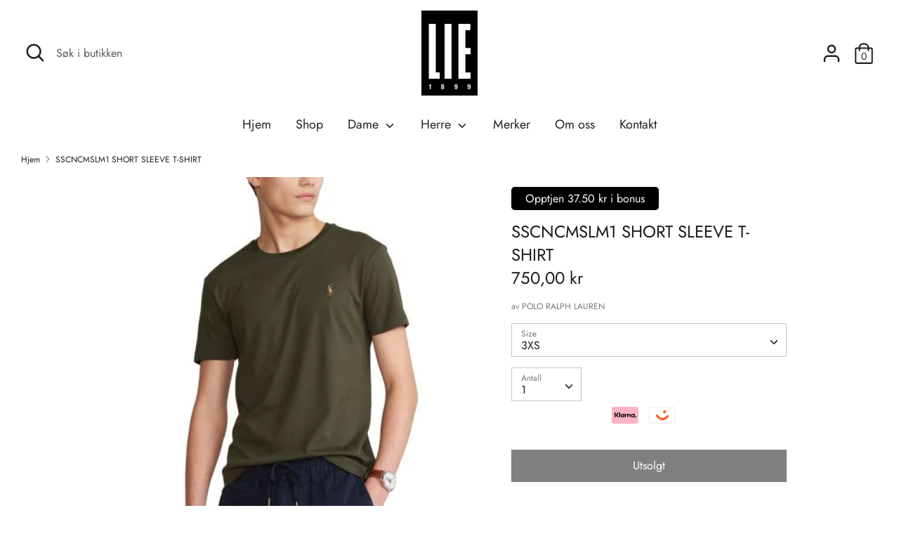

--- FILE ---
content_type: text/html; charset=utf-8
request_url: https://lie1899.no/products/6618611-sscncmslm1-short-sleeve-t-shirt
body_size: 20378
content:
<!doctype html>
<html class="no-js supports-no-cookies" lang="nb">
<head>

  <meta charset="utf-8" />
<meta name="viewport" content="width=device-width,initial-scale=1.0" />
<meta http-equiv="X-UA-Compatible" content="IE=edge">

<link rel="preconnect" href="https://cdn.shopify.com" crossorigin>
<link rel="preconnect" href="https://fonts.shopify.com" crossorigin>
<link rel="preconnect" href="https://monorail-edge.shopifysvc.com"><link rel="preload" as="font" href="//lie1899.no/cdn/fonts/jost/jost_n4.d47a1b6347ce4a4c9f437608011273009d91f2b7.woff2" type="font/woff2" crossorigin>
<link rel="preload" as="font" href="//lie1899.no/cdn/fonts/jost/jost_n4.d47a1b6347ce4a4c9f437608011273009d91f2b7.woff2" type="font/woff2" crossorigin>
<link rel="preload" as="font" href="//lie1899.no/cdn/fonts/jost/jost_n4.d47a1b6347ce4a4c9f437608011273009d91f2b7.woff2" type="font/woff2" crossorigin>
<link rel="preload" as="font" href="//lie1899.no/cdn/fonts/jost/jost_n4.d47a1b6347ce4a4c9f437608011273009d91f2b7.woff2" type="font/woff2" crossorigin><link rel="preload" as="font" href="//lie1899.no/cdn/fonts/jost/jost_n7.921dc18c13fa0b0c94c5e2517ffe06139c3615a3.woff2" type="font/woff2" crossorigin><link rel="preload" as="font" href="//lie1899.no/cdn/fonts/jost/jost_i4.b690098389649750ada222b9763d55796c5283a5.woff2" type="font/woff2" crossorigin><link rel="preload" as="font" href="//lie1899.no/cdn/fonts/jost/jost_i7.d8201b854e41e19d7ed9b1a31fe4fe71deea6d3f.woff2" type="font/woff2" crossorigin><link rel="preload" href="//lie1899.no/cdn/shop/t/2/assets/vendor.js?v=41817386187007524081616175163" as="script">
<link rel="preload" href="//lie1899.no/cdn/shop/t/2/assets/theme.js?v=73298619799879846771616175163" as="script"><link rel="canonical" href="https://lie1899.no/products/6618611-sscncmslm1-short-sleeve-t-shirt" /><link rel="shortcut icon" href="//lie1899.no/cdn/shop/files/lie1899-logo.png?v=1616594625" type="image/png" /><meta name="description" content="Fin t-shirt i fra Polo100% Bomull Modell: Custom/Slim">
  <!-- Boost 1.6.12 -->
  <meta name="theme-color" content="#000000">


  
  <title>
    SSCNCMSLM1 SHORT SLEEVE T-SHIRT
    
    
    
      &ndash; LIE1899
    
  </title>

  


<meta property="og:site_name" content="LIE1899">
<meta property="og:url" content="https://lie1899.no/products/6618611-sscncmslm1-short-sleeve-t-shirt">
<meta property="og:title" content="SSCNCMSLM1 SHORT SLEEVE T-SHIRT">
<meta property="og:type" content="product">
<meta property="og:description" content="Fin t-shirt i fra Polo100% Bomull Modell: Custom/Slim">

  <meta property="og:price:amount" content="750,00">
  <meta property="og:price:currency" content="NOK">

<meta property="og:image" content="http://lie1899.no/cdn/shop/products/975b8d0f-9325-4383-bd6c-7fe6df52f7ec_304c44fe-b746-47ff-b6eb-9c4d79a0a273_1200x1200.jpg?v=1643207964">
      <meta property="og:image:width" content="500">
      <meta property="og:image:height" content="500">
    
<meta property="og:image:secure_url" content="https://lie1899.no/cdn/shop/products/975b8d0f-9325-4383-bd6c-7fe6df52f7ec_304c44fe-b746-47ff-b6eb-9c4d79a0a273_1200x1200.jpg?v=1643207964">


<meta name="twitter:card" content="summary_large_image">
<meta name="twitter:title" content="SSCNCMSLM1 SHORT SLEEVE T-SHIRT">
<meta name="twitter:description" content="Fin t-shirt i fra Polo100% Bomull Modell: Custom/Slim">


  <link href="//lie1899.no/cdn/shop/t/2/assets/styles.css?v=109948843403716579361767033993" rel="stylesheet" type="text/css" media="all" />
    <link href="//lie1899.no/cdn/shop/t/2/assets/modish-custom.css?v=99005628010353606251729170348" rel="stylesheet" type="text/css" media="all" />


  <script>
    document.documentElement.className = document.documentElement.className.replace('no-js', 'js');
    window.theme = window.theme || {};
    window.slate = window.slate || {};
    theme.moneyFormat = "{{amount_with_comma_separator}} kr",
    theme.strings = {
      addToCart: "Legg til handlekurv\n",
      unavailable: "Utilgjengelig",
      addressError: "Fant ikke addressen",
      addressNoResults: "Ingen resultater for addressen",
      addressQueryLimit: "You have exceeded the Google API usage limit. Consider upgrading to a \u003ca href=\"https:\/\/developers.google.com\/maps\/premium\/usage-limits\"\u003ePremium Plan\u003c\/a\u003e.",
      authError: "Det oppsto et problem med å autentisere Google Maps API-nøkkelen.",
      addingToCart: "Legger til\n",
      addedToCart: "Lagt til\n",
      addedToCartPopupTitle: "Lagt til",
      addedToCartPopupItems: "Produkter",
      addedToCartPopupSubtotal: "Total",
      addedToCartPopupGoToCart: "Checkout",
      cartTermsNotChecked: "Du må godta vilkår for å gå videre",
      searchLoading: "Laster",
      searchMoreResults: "Se alle resultater",
      searchNoResults: "Ingen resultater",
      priceFrom: "Fra\n",
      quantityTooHigh: "Du kan bare ha [[ quantity ]] i handlekurven",
      onSale: "På salg\n",
      soldOut: "Utsolgt\n",
      unitPriceSeparator: "\/",
      close: "Lukk\n",
      cart_shipping_calculator_hide_calculator: "Skjul frakt kalkulator",
      cart_shipping_calculator_title: "Få frakt estimat",
      cart_general_hide_note: "Gjem instruksjoner\n",
      cart_general_show_note: "Legg til instruksjoner",
      previous: "Forrige",
      next: "Neste"
    }
    theme.routes = {
      account_login_url: 'https://shopify.com/55411900581/account?locale=nb&region_country=NO',
      account_register_url: 'https://shopify.com/55411900581/account?locale=nb',
      account_addresses_url: '/account/addresses',
      search_url: '/search',
      cart_url: '/cart',
      cart_add_url: '/cart/add',
      cart_change_url: '/cart/change',
      product_recommendations_url: '/recommendations/products'
    }
    theme.settings = {
      uniformProductGridImagesEnabled: false,
      soldLabelEnabled: false,
      saleLabelEnabled: true,
      gridShowVendor: false
    }
  </script>





  

  <script>window.performance && window.performance.mark && window.performance.mark('shopify.content_for_header.start');</script><meta id="shopify-digital-wallet" name="shopify-digital-wallet" content="/55411900581/digital_wallets/dialog">
<link rel="alternate" type="application/json+oembed" href="https://lie1899.no/products/6618611-sscncmslm1-short-sleeve-t-shirt.oembed">
<script async="async" src="/checkouts/internal/preloads.js?locale=nb-NO"></script>
<script id="shopify-features" type="application/json">{"accessToken":"ab88245722dcd33134647fab0c044611","betas":["rich-media-storefront-analytics"],"domain":"lie1899.no","predictiveSearch":true,"shopId":55411900581,"locale":"nb"}</script>
<script>var Shopify = Shopify || {};
Shopify.shop = "lie1899.myshopify.com";
Shopify.locale = "nb";
Shopify.currency = {"active":"NOK","rate":"1.0"};
Shopify.country = "NO";
Shopify.theme = {"name":"Boost","id":120954323109,"schema_name":"Boost","schema_version":"1.6.12","theme_store_id":863,"role":"main"};
Shopify.theme.handle = "null";
Shopify.theme.style = {"id":null,"handle":null};
Shopify.cdnHost = "lie1899.no/cdn";
Shopify.routes = Shopify.routes || {};
Shopify.routes.root = "/";</script>
<script type="module">!function(o){(o.Shopify=o.Shopify||{}).modules=!0}(window);</script>
<script>!function(o){function n(){var o=[];function n(){o.push(Array.prototype.slice.apply(arguments))}return n.q=o,n}var t=o.Shopify=o.Shopify||{};t.loadFeatures=n(),t.autoloadFeatures=n()}(window);</script>
<script id="shop-js-analytics" type="application/json">{"pageType":"product"}</script>
<script defer="defer" async type="module" src="//lie1899.no/cdn/shopifycloud/shop-js/modules/v2/client.init-shop-cart-sync_Cq55waMD.nb.esm.js"></script>
<script defer="defer" async type="module" src="//lie1899.no/cdn/shopifycloud/shop-js/modules/v2/chunk.common_DIOnffBL.esm.js"></script>
<script defer="defer" async type="module" src="//lie1899.no/cdn/shopifycloud/shop-js/modules/v2/chunk.modal_DOnzx6pZ.esm.js"></script>
<script type="module">
  await import("//lie1899.no/cdn/shopifycloud/shop-js/modules/v2/client.init-shop-cart-sync_Cq55waMD.nb.esm.js");
await import("//lie1899.no/cdn/shopifycloud/shop-js/modules/v2/chunk.common_DIOnffBL.esm.js");
await import("//lie1899.no/cdn/shopifycloud/shop-js/modules/v2/chunk.modal_DOnzx6pZ.esm.js");

  window.Shopify.SignInWithShop?.initShopCartSync?.({"fedCMEnabled":true,"windoidEnabled":true});

</script>
<script>(function() {
  var isLoaded = false;
  function asyncLoad() {
    if (isLoaded) return;
    isLoaded = true;
    var urls = ["https:\/\/static.dla.group\/dm-timer.js?shop=lie1899.myshopify.com"];
    for (var i = 0; i < urls.length; i++) {
      var s = document.createElement('script');
      s.type = 'text/javascript';
      s.async = true;
      s.src = urls[i];
      var x = document.getElementsByTagName('script')[0];
      x.parentNode.insertBefore(s, x);
    }
  };
  if(window.attachEvent) {
    window.attachEvent('onload', asyncLoad);
  } else {
    window.addEventListener('load', asyncLoad, false);
  }
})();</script>
<script id="__st">var __st={"a":55411900581,"offset":3600,"reqid":"de52555d-65ae-4d56-9c49-8e983cef9541-1769207003","pageurl":"lie1899.no\/products\/6618611-sscncmslm1-short-sleeve-t-shirt","u":"cf4d07d53a42","p":"product","rtyp":"product","rid":7024275128485};</script>
<script>window.ShopifyPaypalV4VisibilityTracking = true;</script>
<script id="captcha-bootstrap">!function(){'use strict';const t='contact',e='account',n='new_comment',o=[[t,t],['blogs',n],['comments',n],[t,'customer']],c=[[e,'customer_login'],[e,'guest_login'],[e,'recover_customer_password'],[e,'create_customer']],r=t=>t.map((([t,e])=>`form[action*='/${t}']:not([data-nocaptcha='true']) input[name='form_type'][value='${e}']`)).join(','),a=t=>()=>t?[...document.querySelectorAll(t)].map((t=>t.form)):[];function s(){const t=[...o],e=r(t);return a(e)}const i='password',u='form_key',d=['recaptcha-v3-token','g-recaptcha-response','h-captcha-response',i],f=()=>{try{return window.sessionStorage}catch{return}},m='__shopify_v',_=t=>t.elements[u];function p(t,e,n=!1){try{const o=window.sessionStorage,c=JSON.parse(o.getItem(e)),{data:r}=function(t){const{data:e,action:n}=t;return t[m]||n?{data:e,action:n}:{data:t,action:n}}(c);for(const[e,n]of Object.entries(r))t.elements[e]&&(t.elements[e].value=n);n&&o.removeItem(e)}catch(o){console.error('form repopulation failed',{error:o})}}const l='form_type',E='cptcha';function T(t){t.dataset[E]=!0}const w=window,h=w.document,L='Shopify',v='ce_forms',y='captcha';let A=!1;((t,e)=>{const n=(g='f06e6c50-85a8-45c8-87d0-21a2b65856fe',I='https://cdn.shopify.com/shopifycloud/storefront-forms-hcaptcha/ce_storefront_forms_captcha_hcaptcha.v1.5.2.iife.js',D={infoText:'Beskyttet av hCaptcha',privacyText:'Personvern',termsText:'Vilkår'},(t,e,n)=>{const o=w[L][v],c=o.bindForm;if(c)return c(t,g,e,D).then(n);var r;o.q.push([[t,g,e,D],n]),r=I,A||(h.body.append(Object.assign(h.createElement('script'),{id:'captcha-provider',async:!0,src:r})),A=!0)});var g,I,D;w[L]=w[L]||{},w[L][v]=w[L][v]||{},w[L][v].q=[],w[L][y]=w[L][y]||{},w[L][y].protect=function(t,e){n(t,void 0,e),T(t)},Object.freeze(w[L][y]),function(t,e,n,w,h,L){const[v,y,A,g]=function(t,e,n){const i=e?o:[],u=t?c:[],d=[...i,...u],f=r(d),m=r(i),_=r(d.filter((([t,e])=>n.includes(e))));return[a(f),a(m),a(_),s()]}(w,h,L),I=t=>{const e=t.target;return e instanceof HTMLFormElement?e:e&&e.form},D=t=>v().includes(t);t.addEventListener('submit',(t=>{const e=I(t);if(!e)return;const n=D(e)&&!e.dataset.hcaptchaBound&&!e.dataset.recaptchaBound,o=_(e),c=g().includes(e)&&(!o||!o.value);(n||c)&&t.preventDefault(),c&&!n&&(function(t){try{if(!f())return;!function(t){const e=f();if(!e)return;const n=_(t);if(!n)return;const o=n.value;o&&e.removeItem(o)}(t);const e=Array.from(Array(32),(()=>Math.random().toString(36)[2])).join('');!function(t,e){_(t)||t.append(Object.assign(document.createElement('input'),{type:'hidden',name:u})),t.elements[u].value=e}(t,e),function(t,e){const n=f();if(!n)return;const o=[...t.querySelectorAll(`input[type='${i}']`)].map((({name:t})=>t)),c=[...d,...o],r={};for(const[a,s]of new FormData(t).entries())c.includes(a)||(r[a]=s);n.setItem(e,JSON.stringify({[m]:1,action:t.action,data:r}))}(t,e)}catch(e){console.error('failed to persist form',e)}}(e),e.submit())}));const S=(t,e)=>{t&&!t.dataset[E]&&(n(t,e.some((e=>e===t))),T(t))};for(const o of['focusin','change'])t.addEventListener(o,(t=>{const e=I(t);D(e)&&S(e,y())}));const B=e.get('form_key'),M=e.get(l),P=B&&M;t.addEventListener('DOMContentLoaded',(()=>{const t=y();if(P)for(const e of t)e.elements[l].value===M&&p(e,B);[...new Set([...A(),...v().filter((t=>'true'===t.dataset.shopifyCaptcha))])].forEach((e=>S(e,t)))}))}(h,new URLSearchParams(w.location.search),n,t,e,['guest_login'])})(!1,!0)}();</script>
<script integrity="sha256-4kQ18oKyAcykRKYeNunJcIwy7WH5gtpwJnB7kiuLZ1E=" data-source-attribution="shopify.loadfeatures" defer="defer" src="//lie1899.no/cdn/shopifycloud/storefront/assets/storefront/load_feature-a0a9edcb.js" crossorigin="anonymous"></script>
<script data-source-attribution="shopify.dynamic_checkout.dynamic.init">var Shopify=Shopify||{};Shopify.PaymentButton=Shopify.PaymentButton||{isStorefrontPortableWallets:!0,init:function(){window.Shopify.PaymentButton.init=function(){};var t=document.createElement("script");t.src="https://lie1899.no/cdn/shopifycloud/portable-wallets/latest/portable-wallets.nb.js",t.type="module",document.head.appendChild(t)}};
</script>
<script data-source-attribution="shopify.dynamic_checkout.buyer_consent">
  function portableWalletsHideBuyerConsent(e){var t=document.getElementById("shopify-buyer-consent"),n=document.getElementById("shopify-subscription-policy-button");t&&n&&(t.classList.add("hidden"),t.setAttribute("aria-hidden","true"),n.removeEventListener("click",e))}function portableWalletsShowBuyerConsent(e){var t=document.getElementById("shopify-buyer-consent"),n=document.getElementById("shopify-subscription-policy-button");t&&n&&(t.classList.remove("hidden"),t.removeAttribute("aria-hidden"),n.addEventListener("click",e))}window.Shopify?.PaymentButton&&(window.Shopify.PaymentButton.hideBuyerConsent=portableWalletsHideBuyerConsent,window.Shopify.PaymentButton.showBuyerConsent=portableWalletsShowBuyerConsent);
</script>
<script data-source-attribution="shopify.dynamic_checkout.cart.bootstrap">document.addEventListener("DOMContentLoaded",(function(){function t(){return document.querySelector("shopify-accelerated-checkout-cart, shopify-accelerated-checkout")}if(t())Shopify.PaymentButton.init();else{new MutationObserver((function(e,n){t()&&(Shopify.PaymentButton.init(),n.disconnect())})).observe(document.body,{childList:!0,subtree:!0})}}));
</script>
<script id="sections-script" data-sections="product-recommendations" defer="defer" src="//lie1899.no/cdn/shop/t/2/compiled_assets/scripts.js?v=1210"></script>
<script>window.performance && window.performance.mark && window.performance.mark('shopify.content_for_header.end');</script>
<link href="https://monorail-edge.shopifysvc.com" rel="dns-prefetch">
<script>(function(){if ("sendBeacon" in navigator && "performance" in window) {try {var session_token_from_headers = performance.getEntriesByType('navigation')[0].serverTiming.find(x => x.name == '_s').description;} catch {var session_token_from_headers = undefined;}var session_cookie_matches = document.cookie.match(/_shopify_s=([^;]*)/);var session_token_from_cookie = session_cookie_matches && session_cookie_matches.length === 2 ? session_cookie_matches[1] : "";var session_token = session_token_from_headers || session_token_from_cookie || "";function handle_abandonment_event(e) {var entries = performance.getEntries().filter(function(entry) {return /monorail-edge.shopifysvc.com/.test(entry.name);});if (!window.abandonment_tracked && entries.length === 0) {window.abandonment_tracked = true;var currentMs = Date.now();var navigation_start = performance.timing.navigationStart;var payload = {shop_id: 55411900581,url: window.location.href,navigation_start,duration: currentMs - navigation_start,session_token,page_type: "product"};window.navigator.sendBeacon("https://monorail-edge.shopifysvc.com/v1/produce", JSON.stringify({schema_id: "online_store_buyer_site_abandonment/1.1",payload: payload,metadata: {event_created_at_ms: currentMs,event_sent_at_ms: currentMs}}));}}window.addEventListener('pagehide', handle_abandonment_event);}}());</script>
<script id="web-pixels-manager-setup">(function e(e,d,r,n,o){if(void 0===o&&(o={}),!Boolean(null===(a=null===(i=window.Shopify)||void 0===i?void 0:i.analytics)||void 0===a?void 0:a.replayQueue)){var i,a;window.Shopify=window.Shopify||{};var t=window.Shopify;t.analytics=t.analytics||{};var s=t.analytics;s.replayQueue=[],s.publish=function(e,d,r){return s.replayQueue.push([e,d,r]),!0};try{self.performance.mark("wpm:start")}catch(e){}var l=function(){var e={modern:/Edge?\/(1{2}[4-9]|1[2-9]\d|[2-9]\d{2}|\d{4,})\.\d+(\.\d+|)|Firefox\/(1{2}[4-9]|1[2-9]\d|[2-9]\d{2}|\d{4,})\.\d+(\.\d+|)|Chrom(ium|e)\/(9{2}|\d{3,})\.\d+(\.\d+|)|(Maci|X1{2}).+ Version\/(15\.\d+|(1[6-9]|[2-9]\d|\d{3,})\.\d+)([,.]\d+|)( \(\w+\)|)( Mobile\/\w+|) Safari\/|Chrome.+OPR\/(9{2}|\d{3,})\.\d+\.\d+|(CPU[ +]OS|iPhone[ +]OS|CPU[ +]iPhone|CPU IPhone OS|CPU iPad OS)[ +]+(15[._]\d+|(1[6-9]|[2-9]\d|\d{3,})[._]\d+)([._]\d+|)|Android:?[ /-](13[3-9]|1[4-9]\d|[2-9]\d{2}|\d{4,})(\.\d+|)(\.\d+|)|Android.+Firefox\/(13[5-9]|1[4-9]\d|[2-9]\d{2}|\d{4,})\.\d+(\.\d+|)|Android.+Chrom(ium|e)\/(13[3-9]|1[4-9]\d|[2-9]\d{2}|\d{4,})\.\d+(\.\d+|)|SamsungBrowser\/([2-9]\d|\d{3,})\.\d+/,legacy:/Edge?\/(1[6-9]|[2-9]\d|\d{3,})\.\d+(\.\d+|)|Firefox\/(5[4-9]|[6-9]\d|\d{3,})\.\d+(\.\d+|)|Chrom(ium|e)\/(5[1-9]|[6-9]\d|\d{3,})\.\d+(\.\d+|)([\d.]+$|.*Safari\/(?![\d.]+ Edge\/[\d.]+$))|(Maci|X1{2}).+ Version\/(10\.\d+|(1[1-9]|[2-9]\d|\d{3,})\.\d+)([,.]\d+|)( \(\w+\)|)( Mobile\/\w+|) Safari\/|Chrome.+OPR\/(3[89]|[4-9]\d|\d{3,})\.\d+\.\d+|(CPU[ +]OS|iPhone[ +]OS|CPU[ +]iPhone|CPU IPhone OS|CPU iPad OS)[ +]+(10[._]\d+|(1[1-9]|[2-9]\d|\d{3,})[._]\d+)([._]\d+|)|Android:?[ /-](13[3-9]|1[4-9]\d|[2-9]\d{2}|\d{4,})(\.\d+|)(\.\d+|)|Mobile Safari.+OPR\/([89]\d|\d{3,})\.\d+\.\d+|Android.+Firefox\/(13[5-9]|1[4-9]\d|[2-9]\d{2}|\d{4,})\.\d+(\.\d+|)|Android.+Chrom(ium|e)\/(13[3-9]|1[4-9]\d|[2-9]\d{2}|\d{4,})\.\d+(\.\d+|)|Android.+(UC? ?Browser|UCWEB|U3)[ /]?(15\.([5-9]|\d{2,})|(1[6-9]|[2-9]\d|\d{3,})\.\d+)\.\d+|SamsungBrowser\/(5\.\d+|([6-9]|\d{2,})\.\d+)|Android.+MQ{2}Browser\/(14(\.(9|\d{2,})|)|(1[5-9]|[2-9]\d|\d{3,})(\.\d+|))(\.\d+|)|K[Aa][Ii]OS\/(3\.\d+|([4-9]|\d{2,})\.\d+)(\.\d+|)/},d=e.modern,r=e.legacy,n=navigator.userAgent;return n.match(d)?"modern":n.match(r)?"legacy":"unknown"}(),u="modern"===l?"modern":"legacy",c=(null!=n?n:{modern:"",legacy:""})[u],f=function(e){return[e.baseUrl,"/wpm","/b",e.hashVersion,"modern"===e.buildTarget?"m":"l",".js"].join("")}({baseUrl:d,hashVersion:r,buildTarget:u}),m=function(e){var d=e.version,r=e.bundleTarget,n=e.surface,o=e.pageUrl,i=e.monorailEndpoint;return{emit:function(e){var a=e.status,t=e.errorMsg,s=(new Date).getTime(),l=JSON.stringify({metadata:{event_sent_at_ms:s},events:[{schema_id:"web_pixels_manager_load/3.1",payload:{version:d,bundle_target:r,page_url:o,status:a,surface:n,error_msg:t},metadata:{event_created_at_ms:s}}]});if(!i)return console&&console.warn&&console.warn("[Web Pixels Manager] No Monorail endpoint provided, skipping logging."),!1;try{return self.navigator.sendBeacon.bind(self.navigator)(i,l)}catch(e){}var u=new XMLHttpRequest;try{return u.open("POST",i,!0),u.setRequestHeader("Content-Type","text/plain"),u.send(l),!0}catch(e){return console&&console.warn&&console.warn("[Web Pixels Manager] Got an unhandled error while logging to Monorail."),!1}}}}({version:r,bundleTarget:l,surface:e.surface,pageUrl:self.location.href,monorailEndpoint:e.monorailEndpoint});try{o.browserTarget=l,function(e){var d=e.src,r=e.async,n=void 0===r||r,o=e.onload,i=e.onerror,a=e.sri,t=e.scriptDataAttributes,s=void 0===t?{}:t,l=document.createElement("script"),u=document.querySelector("head"),c=document.querySelector("body");if(l.async=n,l.src=d,a&&(l.integrity=a,l.crossOrigin="anonymous"),s)for(var f in s)if(Object.prototype.hasOwnProperty.call(s,f))try{l.dataset[f]=s[f]}catch(e){}if(o&&l.addEventListener("load",o),i&&l.addEventListener("error",i),u)u.appendChild(l);else{if(!c)throw new Error("Did not find a head or body element to append the script");c.appendChild(l)}}({src:f,async:!0,onload:function(){if(!function(){var e,d;return Boolean(null===(d=null===(e=window.Shopify)||void 0===e?void 0:e.analytics)||void 0===d?void 0:d.initialized)}()){var d=window.webPixelsManager.init(e)||void 0;if(d){var r=window.Shopify.analytics;r.replayQueue.forEach((function(e){var r=e[0],n=e[1],o=e[2];d.publishCustomEvent(r,n,o)})),r.replayQueue=[],r.publish=d.publishCustomEvent,r.visitor=d.visitor,r.initialized=!0}}},onerror:function(){return m.emit({status:"failed",errorMsg:"".concat(f," has failed to load")})},sri:function(e){var d=/^sha384-[A-Za-z0-9+/=]+$/;return"string"==typeof e&&d.test(e)}(c)?c:"",scriptDataAttributes:o}),m.emit({status:"loading"})}catch(e){m.emit({status:"failed",errorMsg:(null==e?void 0:e.message)||"Unknown error"})}}})({shopId: 55411900581,storefrontBaseUrl: "https://lie1899.no",extensionsBaseUrl: "https://extensions.shopifycdn.com/cdn/shopifycloud/web-pixels-manager",monorailEndpoint: "https://monorail-edge.shopifysvc.com/unstable/produce_batch",surface: "storefront-renderer",enabledBetaFlags: ["2dca8a86"],webPixelsConfigList: [{"id":"196870309","configuration":"{\"pixel_id\":\"242168430930156\",\"pixel_type\":\"facebook_pixel\",\"metaapp_system_user_token\":\"-\"}","eventPayloadVersion":"v1","runtimeContext":"OPEN","scriptVersion":"ca16bc87fe92b6042fbaa3acc2fbdaa6","type":"APP","apiClientId":2329312,"privacyPurposes":["ANALYTICS","MARKETING","SALE_OF_DATA"],"dataSharingAdjustments":{"protectedCustomerApprovalScopes":["read_customer_address","read_customer_email","read_customer_name","read_customer_personal_data","read_customer_phone"]}},{"id":"101712037","eventPayloadVersion":"v1","runtimeContext":"LAX","scriptVersion":"1","type":"CUSTOM","privacyPurposes":["ANALYTICS"],"name":"Google Analytics tag (migrated)"},{"id":"shopify-app-pixel","configuration":"{}","eventPayloadVersion":"v1","runtimeContext":"STRICT","scriptVersion":"0450","apiClientId":"shopify-pixel","type":"APP","privacyPurposes":["ANALYTICS","MARKETING"]},{"id":"shopify-custom-pixel","eventPayloadVersion":"v1","runtimeContext":"LAX","scriptVersion":"0450","apiClientId":"shopify-pixel","type":"CUSTOM","privacyPurposes":["ANALYTICS","MARKETING"]}],isMerchantRequest: false,initData: {"shop":{"name":"LIE1899","paymentSettings":{"currencyCode":"NOK"},"myshopifyDomain":"lie1899.myshopify.com","countryCode":"NO","storefrontUrl":"https:\/\/lie1899.no"},"customer":null,"cart":null,"checkout":null,"productVariants":[{"price":{"amount":750.0,"currencyCode":"NOK"},"product":{"title":"SSCNCMSLM1 SHORT SLEEVE T-SHIRT","vendor":"POLO RALPH LAUREN","id":"7024275128485","untranslatedTitle":"SSCNCMSLM1 SHORT SLEEVE T-SHIRT","url":"\/products\/6618611-sscncmslm1-short-sleeve-t-shirt","type":"T-SHIRT"},"id":"40725628158117","image":{"src":"\/\/lie1899.no\/cdn\/shop\/products\/975b8d0f-9325-4383-bd6c-7fe6df52f7ec_304c44fe-b746-47ff-b6eb-9c4d79a0a273.jpg?v=1643207964"},"sku":"066186110201","title":"3XS","untranslatedTitle":"3XS"},{"price":{"amount":750.0,"currencyCode":"NOK"},"product":{"title":"SSCNCMSLM1 SHORT SLEEVE T-SHIRT","vendor":"POLO RALPH LAUREN","id":"7024275128485","untranslatedTitle":"SSCNCMSLM1 SHORT SLEEVE T-SHIRT","url":"\/products\/6618611-sscncmslm1-short-sleeve-t-shirt","type":"T-SHIRT"},"id":"40725628223653","image":{"src":"\/\/lie1899.no\/cdn\/shop\/products\/975b8d0f-9325-4383-bd6c-7fe6df52f7ec_304c44fe-b746-47ff-b6eb-9c4d79a0a273.jpg?v=1643207964"},"sku":"066186110203","title":"XXS","untranslatedTitle":"XXS"},{"price":{"amount":750.0,"currencyCode":"NOK"},"product":{"title":"SSCNCMSLM1 SHORT SLEEVE T-SHIRT","vendor":"POLO RALPH LAUREN","id":"7024275128485","untranslatedTitle":"SSCNCMSLM1 SHORT SLEEVE T-SHIRT","url":"\/products\/6618611-sscncmslm1-short-sleeve-t-shirt","type":"T-SHIRT"},"id":"40725628289189","image":{"src":"\/\/lie1899.no\/cdn\/shop\/products\/975b8d0f-9325-4383-bd6c-7fe6df52f7ec_304c44fe-b746-47ff-b6eb-9c4d79a0a273.jpg?v=1643207964"},"sku":"066186110205","title":"XS","untranslatedTitle":"XS"},{"price":{"amount":750.0,"currencyCode":"NOK"},"product":{"title":"SSCNCMSLM1 SHORT SLEEVE T-SHIRT","vendor":"POLO RALPH LAUREN","id":"7024275128485","untranslatedTitle":"SSCNCMSLM1 SHORT SLEEVE T-SHIRT","url":"\/products\/6618611-sscncmslm1-short-sleeve-t-shirt","type":"T-SHIRT"},"id":"40725628354725","image":{"src":"\/\/lie1899.no\/cdn\/shop\/products\/975b8d0f-9325-4383-bd6c-7fe6df52f7ec_304c44fe-b746-47ff-b6eb-9c4d79a0a273.jpg?v=1643207964"},"sku":"066186110207","title":"S","untranslatedTitle":"S"},{"price":{"amount":750.0,"currencyCode":"NOK"},"product":{"title":"SSCNCMSLM1 SHORT SLEEVE T-SHIRT","vendor":"POLO RALPH LAUREN","id":"7024275128485","untranslatedTitle":"SSCNCMSLM1 SHORT SLEEVE T-SHIRT","url":"\/products\/6618611-sscncmslm1-short-sleeve-t-shirt","type":"T-SHIRT"},"id":"40725628420261","image":{"src":"\/\/lie1899.no\/cdn\/shop\/products\/975b8d0f-9325-4383-bd6c-7fe6df52f7ec_304c44fe-b746-47ff-b6eb-9c4d79a0a273.jpg?v=1643207964"},"sku":"066186110209","title":"M","untranslatedTitle":"M"},{"price":{"amount":750.0,"currencyCode":"NOK"},"product":{"title":"SSCNCMSLM1 SHORT SLEEVE T-SHIRT","vendor":"POLO RALPH LAUREN","id":"7024275128485","untranslatedTitle":"SSCNCMSLM1 SHORT SLEEVE T-SHIRT","url":"\/products\/6618611-sscncmslm1-short-sleeve-t-shirt","type":"T-SHIRT"},"id":"40725628485797","image":{"src":"\/\/lie1899.no\/cdn\/shop\/products\/975b8d0f-9325-4383-bd6c-7fe6df52f7ec_304c44fe-b746-47ff-b6eb-9c4d79a0a273.jpg?v=1643207964"},"sku":"066186110211","title":"L","untranslatedTitle":"L"},{"price":{"amount":750.0,"currencyCode":"NOK"},"product":{"title":"SSCNCMSLM1 SHORT SLEEVE T-SHIRT","vendor":"POLO RALPH LAUREN","id":"7024275128485","untranslatedTitle":"SSCNCMSLM1 SHORT SLEEVE T-SHIRT","url":"\/products\/6618611-sscncmslm1-short-sleeve-t-shirt","type":"T-SHIRT"},"id":"40725628551333","image":{"src":"\/\/lie1899.no\/cdn\/shop\/products\/975b8d0f-9325-4383-bd6c-7fe6df52f7ec_304c44fe-b746-47ff-b6eb-9c4d79a0a273.jpg?v=1643207964"},"sku":"066186110213","title":"XL","untranslatedTitle":"XL"},{"price":{"amount":750.0,"currencyCode":"NOK"},"product":{"title":"SSCNCMSLM1 SHORT SLEEVE T-SHIRT","vendor":"POLO RALPH LAUREN","id":"7024275128485","untranslatedTitle":"SSCNCMSLM1 SHORT SLEEVE T-SHIRT","url":"\/products\/6618611-sscncmslm1-short-sleeve-t-shirt","type":"T-SHIRT"},"id":"40725628616869","image":{"src":"\/\/lie1899.no\/cdn\/shop\/products\/975b8d0f-9325-4383-bd6c-7fe6df52f7ec_304c44fe-b746-47ff-b6eb-9c4d79a0a273.jpg?v=1643207964"},"sku":"066186110215","title":"XXL","untranslatedTitle":"XXL"},{"price":{"amount":750.0,"currencyCode":"NOK"},"product":{"title":"SSCNCMSLM1 SHORT SLEEVE T-SHIRT","vendor":"POLO RALPH LAUREN","id":"7024275128485","untranslatedTitle":"SSCNCMSLM1 SHORT SLEEVE T-SHIRT","url":"\/products\/6618611-sscncmslm1-short-sleeve-t-shirt","type":"T-SHIRT"},"id":"40725628682405","image":{"src":"\/\/lie1899.no\/cdn\/shop\/products\/975b8d0f-9325-4383-bd6c-7fe6df52f7ec_304c44fe-b746-47ff-b6eb-9c4d79a0a273.jpg?v=1643207964"},"sku":"066186110217","title":"3XL","untranslatedTitle":"3XL"},{"price":{"amount":750.0,"currencyCode":"NOK"},"product":{"title":"SSCNCMSLM1 SHORT SLEEVE T-SHIRT","vendor":"POLO RALPH LAUREN","id":"7024275128485","untranslatedTitle":"SSCNCMSLM1 SHORT SLEEVE T-SHIRT","url":"\/products\/6618611-sscncmslm1-short-sleeve-t-shirt","type":"T-SHIRT"},"id":"40725628715173","image":{"src":"\/\/lie1899.no\/cdn\/shop\/products\/975b8d0f-9325-4383-bd6c-7fe6df52f7ec_304c44fe-b746-47ff-b6eb-9c4d79a0a273.jpg?v=1643207964"},"sku":"066186110219","title":"4XL","untranslatedTitle":"4XL"}],"purchasingCompany":null},},"https://lie1899.no/cdn","fcfee988w5aeb613cpc8e4bc33m6693e112",{"modern":"","legacy":""},{"shopId":"55411900581","storefrontBaseUrl":"https:\/\/lie1899.no","extensionBaseUrl":"https:\/\/extensions.shopifycdn.com\/cdn\/shopifycloud\/web-pixels-manager","surface":"storefront-renderer","enabledBetaFlags":"[\"2dca8a86\"]","isMerchantRequest":"false","hashVersion":"fcfee988w5aeb613cpc8e4bc33m6693e112","publish":"custom","events":"[[\"page_viewed\",{}],[\"product_viewed\",{\"productVariant\":{\"price\":{\"amount\":750.0,\"currencyCode\":\"NOK\"},\"product\":{\"title\":\"SSCNCMSLM1 SHORT SLEEVE T-SHIRT\",\"vendor\":\"POLO RALPH LAUREN\",\"id\":\"7024275128485\",\"untranslatedTitle\":\"SSCNCMSLM1 SHORT SLEEVE T-SHIRT\",\"url\":\"\/products\/6618611-sscncmslm1-short-sleeve-t-shirt\",\"type\":\"T-SHIRT\"},\"id\":\"40725628158117\",\"image\":{\"src\":\"\/\/lie1899.no\/cdn\/shop\/products\/975b8d0f-9325-4383-bd6c-7fe6df52f7ec_304c44fe-b746-47ff-b6eb-9c4d79a0a273.jpg?v=1643207964\"},\"sku\":\"066186110201\",\"title\":\"3XS\",\"untranslatedTitle\":\"3XS\"}}]]"});</script><script>
  window.ShopifyAnalytics = window.ShopifyAnalytics || {};
  window.ShopifyAnalytics.meta = window.ShopifyAnalytics.meta || {};
  window.ShopifyAnalytics.meta.currency = 'NOK';
  var meta = {"product":{"id":7024275128485,"gid":"gid:\/\/shopify\/Product\/7024275128485","vendor":"POLO RALPH LAUREN","type":"T-SHIRT","handle":"6618611-sscncmslm1-short-sleeve-t-shirt","variants":[{"id":40725628158117,"price":75000,"name":"SSCNCMSLM1 SHORT SLEEVE T-SHIRT - 3XS","public_title":"3XS","sku":"066186110201"},{"id":40725628223653,"price":75000,"name":"SSCNCMSLM1 SHORT SLEEVE T-SHIRT - XXS","public_title":"XXS","sku":"066186110203"},{"id":40725628289189,"price":75000,"name":"SSCNCMSLM1 SHORT SLEEVE T-SHIRT - XS","public_title":"XS","sku":"066186110205"},{"id":40725628354725,"price":75000,"name":"SSCNCMSLM1 SHORT SLEEVE T-SHIRT - S","public_title":"S","sku":"066186110207"},{"id":40725628420261,"price":75000,"name":"SSCNCMSLM1 SHORT SLEEVE T-SHIRT - M","public_title":"M","sku":"066186110209"},{"id":40725628485797,"price":75000,"name":"SSCNCMSLM1 SHORT SLEEVE T-SHIRT - L","public_title":"L","sku":"066186110211"},{"id":40725628551333,"price":75000,"name":"SSCNCMSLM1 SHORT SLEEVE T-SHIRT - XL","public_title":"XL","sku":"066186110213"},{"id":40725628616869,"price":75000,"name":"SSCNCMSLM1 SHORT SLEEVE T-SHIRT - XXL","public_title":"XXL","sku":"066186110215"},{"id":40725628682405,"price":75000,"name":"SSCNCMSLM1 SHORT SLEEVE T-SHIRT - 3XL","public_title":"3XL","sku":"066186110217"},{"id":40725628715173,"price":75000,"name":"SSCNCMSLM1 SHORT SLEEVE T-SHIRT - 4XL","public_title":"4XL","sku":"066186110219"}],"remote":false},"page":{"pageType":"product","resourceType":"product","resourceId":7024275128485,"requestId":"de52555d-65ae-4d56-9c49-8e983cef9541-1769207003"}};
  for (var attr in meta) {
    window.ShopifyAnalytics.meta[attr] = meta[attr];
  }
</script>
<script class="analytics">
  (function () {
    var customDocumentWrite = function(content) {
      var jquery = null;

      if (window.jQuery) {
        jquery = window.jQuery;
      } else if (window.Checkout && window.Checkout.$) {
        jquery = window.Checkout.$;
      }

      if (jquery) {
        jquery('body').append(content);
      }
    };

    var hasLoggedConversion = function(token) {
      if (token) {
        return document.cookie.indexOf('loggedConversion=' + token) !== -1;
      }
      return false;
    }

    var setCookieIfConversion = function(token) {
      if (token) {
        var twoMonthsFromNow = new Date(Date.now());
        twoMonthsFromNow.setMonth(twoMonthsFromNow.getMonth() + 2);

        document.cookie = 'loggedConversion=' + token + '; expires=' + twoMonthsFromNow;
      }
    }

    var trekkie = window.ShopifyAnalytics.lib = window.trekkie = window.trekkie || [];
    if (trekkie.integrations) {
      return;
    }
    trekkie.methods = [
      'identify',
      'page',
      'ready',
      'track',
      'trackForm',
      'trackLink'
    ];
    trekkie.factory = function(method) {
      return function() {
        var args = Array.prototype.slice.call(arguments);
        args.unshift(method);
        trekkie.push(args);
        return trekkie;
      };
    };
    for (var i = 0; i < trekkie.methods.length; i++) {
      var key = trekkie.methods[i];
      trekkie[key] = trekkie.factory(key);
    }
    trekkie.load = function(config) {
      trekkie.config = config || {};
      trekkie.config.initialDocumentCookie = document.cookie;
      var first = document.getElementsByTagName('script')[0];
      var script = document.createElement('script');
      script.type = 'text/javascript';
      script.onerror = function(e) {
        var scriptFallback = document.createElement('script');
        scriptFallback.type = 'text/javascript';
        scriptFallback.onerror = function(error) {
                var Monorail = {
      produce: function produce(monorailDomain, schemaId, payload) {
        var currentMs = new Date().getTime();
        var event = {
          schema_id: schemaId,
          payload: payload,
          metadata: {
            event_created_at_ms: currentMs,
            event_sent_at_ms: currentMs
          }
        };
        return Monorail.sendRequest("https://" + monorailDomain + "/v1/produce", JSON.stringify(event));
      },
      sendRequest: function sendRequest(endpointUrl, payload) {
        // Try the sendBeacon API
        if (window && window.navigator && typeof window.navigator.sendBeacon === 'function' && typeof window.Blob === 'function' && !Monorail.isIos12()) {
          var blobData = new window.Blob([payload], {
            type: 'text/plain'
          });

          if (window.navigator.sendBeacon(endpointUrl, blobData)) {
            return true;
          } // sendBeacon was not successful

        } // XHR beacon

        var xhr = new XMLHttpRequest();

        try {
          xhr.open('POST', endpointUrl);
          xhr.setRequestHeader('Content-Type', 'text/plain');
          xhr.send(payload);
        } catch (e) {
          console.log(e);
        }

        return false;
      },
      isIos12: function isIos12() {
        return window.navigator.userAgent.lastIndexOf('iPhone; CPU iPhone OS 12_') !== -1 || window.navigator.userAgent.lastIndexOf('iPad; CPU OS 12_') !== -1;
      }
    };
    Monorail.produce('monorail-edge.shopifysvc.com',
      'trekkie_storefront_load_errors/1.1',
      {shop_id: 55411900581,
      theme_id: 120954323109,
      app_name: "storefront",
      context_url: window.location.href,
      source_url: "//lie1899.no/cdn/s/trekkie.storefront.8d95595f799fbf7e1d32231b9a28fd43b70c67d3.min.js"});

        };
        scriptFallback.async = true;
        scriptFallback.src = '//lie1899.no/cdn/s/trekkie.storefront.8d95595f799fbf7e1d32231b9a28fd43b70c67d3.min.js';
        first.parentNode.insertBefore(scriptFallback, first);
      };
      script.async = true;
      script.src = '//lie1899.no/cdn/s/trekkie.storefront.8d95595f799fbf7e1d32231b9a28fd43b70c67d3.min.js';
      first.parentNode.insertBefore(script, first);
    };
    trekkie.load(
      {"Trekkie":{"appName":"storefront","development":false,"defaultAttributes":{"shopId":55411900581,"isMerchantRequest":null,"themeId":120954323109,"themeCityHash":"12498900836387755597","contentLanguage":"nb","currency":"NOK","eventMetadataId":"3dfab31c-efc0-4328-9467-5a41463d9524"},"isServerSideCookieWritingEnabled":true,"monorailRegion":"shop_domain","enabledBetaFlags":["65f19447"]},"Session Attribution":{},"S2S":{"facebookCapiEnabled":false,"source":"trekkie-storefront-renderer","apiClientId":580111}}
    );

    var loaded = false;
    trekkie.ready(function() {
      if (loaded) return;
      loaded = true;

      window.ShopifyAnalytics.lib = window.trekkie;

      var originalDocumentWrite = document.write;
      document.write = customDocumentWrite;
      try { window.ShopifyAnalytics.merchantGoogleAnalytics.call(this); } catch(error) {};
      document.write = originalDocumentWrite;

      window.ShopifyAnalytics.lib.page(null,{"pageType":"product","resourceType":"product","resourceId":7024275128485,"requestId":"de52555d-65ae-4d56-9c49-8e983cef9541-1769207003","shopifyEmitted":true});

      var match = window.location.pathname.match(/checkouts\/(.+)\/(thank_you|post_purchase)/)
      var token = match? match[1]: undefined;
      if (!hasLoggedConversion(token)) {
        setCookieIfConversion(token);
        window.ShopifyAnalytics.lib.track("Viewed Product",{"currency":"NOK","variantId":40725628158117,"productId":7024275128485,"productGid":"gid:\/\/shopify\/Product\/7024275128485","name":"SSCNCMSLM1 SHORT SLEEVE T-SHIRT - 3XS","price":"750.00","sku":"066186110201","brand":"POLO RALPH LAUREN","variant":"3XS","category":"T-SHIRT","nonInteraction":true,"remote":false},undefined,undefined,{"shopifyEmitted":true});
      window.ShopifyAnalytics.lib.track("monorail:\/\/trekkie_storefront_viewed_product\/1.1",{"currency":"NOK","variantId":40725628158117,"productId":7024275128485,"productGid":"gid:\/\/shopify\/Product\/7024275128485","name":"SSCNCMSLM1 SHORT SLEEVE T-SHIRT - 3XS","price":"750.00","sku":"066186110201","brand":"POLO RALPH LAUREN","variant":"3XS","category":"T-SHIRT","nonInteraction":true,"remote":false,"referer":"https:\/\/lie1899.no\/products\/6618611-sscncmslm1-short-sleeve-t-shirt"});
      }
    });


        var eventsListenerScript = document.createElement('script');
        eventsListenerScript.async = true;
        eventsListenerScript.src = "//lie1899.no/cdn/shopifycloud/storefront/assets/shop_events_listener-3da45d37.js";
        document.getElementsByTagName('head')[0].appendChild(eventsListenerScript);

})();</script>
  <script>
  if (!window.ga || (window.ga && typeof window.ga !== 'function')) {
    window.ga = function ga() {
      (window.ga.q = window.ga.q || []).push(arguments);
      if (window.Shopify && window.Shopify.analytics && typeof window.Shopify.analytics.publish === 'function') {
        window.Shopify.analytics.publish("ga_stub_called", {}, {sendTo: "google_osp_migration"});
      }
      console.error("Shopify's Google Analytics stub called with:", Array.from(arguments), "\nSee https://help.shopify.com/manual/promoting-marketing/pixels/pixel-migration#google for more information.");
    };
    if (window.Shopify && window.Shopify.analytics && typeof window.Shopify.analytics.publish === 'function') {
      window.Shopify.analytics.publish("ga_stub_initialized", {}, {sendTo: "google_osp_migration"});
    }
  }
</script>
<script
  defer
  src="https://lie1899.no/cdn/shopifycloud/perf-kit/shopify-perf-kit-3.0.4.min.js"
  data-application="storefront-renderer"
  data-shop-id="55411900581"
  data-render-region="gcp-us-central1"
  data-page-type="product"
  data-theme-instance-id="120954323109"
  data-theme-name="Boost"
  data-theme-version="1.6.12"
  data-monorail-region="shop_domain"
  data-resource-timing-sampling-rate="10"
  data-shs="true"
  data-shs-beacon="true"
  data-shs-export-with-fetch="true"
  data-shs-logs-sample-rate="1"
  data-shs-beacon-endpoint="https://lie1899.no/api/collect"
></script>
</head>

<body id="sscncmslm1-short-sleeve-t-shirt" class="template-product">
    
     <div id="custom_popup"></div>

   <input type="hidden" id="store_name" value="lie1899.myshopify.com">
  <a class="in-page-link visually-hidden skip-link" href="#MainContent">Hopp til innhold
</a>

  <div id="shopify-section-header" class="shopify-section"><style data-shopify>
    .store-logo {
      max-width: 80px;
    }
  
    .utils__item--search-icon,
    .settings-open-bar--small,
    .utils__right {
      width: calc(50% - (80px / 2));
    }
  
</style>
<div class="site-header " data-section-id="header" data-section-type="header" role="banner">
        <div id="top_banner_id"></div><header class="header-content container">
      <div class="page-header page-width"><!-- LOGO / STORE NAME --><div class="h1 store-logo  hide-for-search    store-logo--image store-logo-desktop--center store-logo-mobile--own_row" itemscope itemtype="http://schema.org/Organization"><!-- DESKTOP LOGO -->
  <a href="/" itemprop="url" class="site-logo site-header__logo-image">
    <meta itemprop="name" content="LIE1899"><img src="//lie1899.no/cdn/shop/files/lie1899-logo_160x.png?v=1616594625"
          alt="LIE1899"
          itemprop="logo"></a></div>
<div class="utils relative  utils--center">
          <!-- MOBILE BURGER -->
          <button class="btn btn--plain burger-icon feather-icon js-mobile-menu-icon hide-for-search" aria-label="Vis meny
">
            <svg aria-hidden="true" focusable="false" role="presentation" class="icon feather-menu" viewBox="0 0 24 24"><path d="M3 12h18M3 6h18M3 18h18"/></svg>
          </button>

            <!-- DESKTOP SEARCH -->
  
  

  <div class="utils__item search-bar desktop-only search-bar--open  live-search live-search--show-price live-search--show-vendor settings-open-bar desktop-only  settings-open-bar--small">
  <div class="search-bar__container">
    <button class="btn btn--plain feather-icon icon--header search-form__icon js-search-form-focus" aria-label="Åpne søk
">
      <svg aria-hidden="true" focusable="false" role="presentation" class="icon feather-search" viewBox="0 0 24 24"><circle cx="10.5" cy="10.5" r="7.5"/><path d="M21 21l-5.2-5.2"/></svg>
    </button>
    <span class="icon-fallback-text">Søk
</span>

    <form class="search-form" action="/search" method="get" role="search" autocomplete="off">
      <input type="hidden" name="type" value="product" />
      <input type="hidden" name="options[prefix]" value="last" />
      <label for="open-search-bar " class="label-hidden">
        Søk i butikken

      </label>
      <input type="search"
             name="q"
             id="open-search-bar "
             value=""
             placeholder="Søk i butikken
"
             class="search-form__input"
             autocomplete="off"
             autocorrect="off">
      <button type="submit" class="btn btn--plain search-form__button" aria-label="Søk
">
      </button>
    </form>

    

    <div class="search-bar__results">
    </div>
  </div>
</div>




<!-- LOGO / STORE NAME --><div class="h1 store-logo  hide-for-search    store-logo--image store-logo-desktop--center store-logo-mobile--own_row" itemscope itemtype="http://schema.org/Organization"><!-- DESKTOP LOGO -->
  <a href="/" itemprop="url" class="site-logo site-header__logo-image">
    <meta itemprop="name" content="LIE1899"><img src="//lie1899.no/cdn/shop/files/lie1899-logo_160x.png?v=1616594625"
          alt="LIE1899"
          itemprop="logo"></a></div>
<div class="utils__right"><!-- ACCOUNT -->
            
              <div class="hide-for-search">
    <a href="/a/loyalty" class="feather-icon icon--header" aria-expanded="false" aria-label="Konto
"><svg aria-hidden="true" focusable="false" role="presentation" class="icon icon-account" viewBox="0 0 24 24"><path d="M20 21v-2a4 4 0 0 0-4-4H8a4 4 0 0 0-4 4v2"/><circle cx="12" cy="7" r="4"/></svg></a>
    
  </div>
            

            <!-- CART -->
            
            
            <div class="utils__item header-cart hide-for-search">
              <a href="/cart">
                <span class="feather-icon icon--header"><svg aria-hidden="true" focusable="false" role="presentation" class="icon feather-bag" viewBox="0 0 24 28"><rect x="1" y="7" width="22" height="20" rx="2" ry="2"/><path d="M6 10V6a5 4 2 0 1 12 0v4"/></svg></span>
                <span class="header-cart__count">0</span>
              </a>
              
            </div>
            
          </div>

        </div>

        
      </div>
    </header>

    

    <section class="header-navigation container">
      <nav class="navigation__container page-width">

        <!-- DOCKED NAV SEARCH CENTER LAYOUT--><!-- MOBILE MENU UTILS -->
        <div class="mobile-menu-utils"><!-- MOBILE MENU CLOSE -->
          <button class="btn btn--plain close-mobile-menu js-close-mobile-menu" aria-label="Lukk
">
            <span class="feather-icon icon--header">
              <svg aria-hidden="true" focusable="false" role="presentation" class="icon feather-x" viewBox="0 0 24 24"><path d="M18 6L6 18M6 6l12 12"/></svg>
            </span>
          </button>
        </div>

        <!-- MOBILE MENU SEARCH BAR -->
        <div class="mobile-menu-search-bar">
          <div class="utils__item search-bar mobile-only  search-bar--open  live-search live-search--show-price live-search--show-vendor mobile-menu-search">
  <div class="search-bar__container">
    <button class="btn btn--plain feather-icon icon--header search-form__icon js-search-form-focus" aria-label="Åpne søk
">
      <svg aria-hidden="true" focusable="false" role="presentation" class="icon feather-search" viewBox="0 0 24 24"><circle cx="10.5" cy="10.5" r="7.5"/><path d="M21 21l-5.2-5.2"/></svg>
    </button>
    <span class="icon-fallback-text">Søk
</span>

    <form class="search-form" action="/search" method="get" role="search" autocomplete="off">
      <input type="hidden" name="type" value="product" />
      <input type="hidden" name="options[prefix]" value="last" />
      <label for="mobile-menu-search" class="label-hidden">
        Søk i butikken

      </label>
      <input type="search"
             name="q"
             id="mobile-menu-search"
             value=""
             placeholder="Søk i butikken
"
             class="search-form__input"
             autocomplete="off"
             autocorrect="off">
      <button type="submit" class="btn btn--plain search-form__button" aria-label="Søk
">
      </button>
    </form>

    
  </div>
</div>



        </div>

        <!-- MOBILE MENU -->
        <ul class="nav mobile-site-nav">
          
            <li class="mobile-site-nav__item">
              <a href="/" class="mobile-site-nav__link">
                Hjem
              </a>
              
              
            </li>
          
            <li class="mobile-site-nav__item">
              <a href="/collections/all" class="mobile-site-nav__link">
                Shop
              </a>
              
              
            </li>
          
            <li class="mobile-site-nav__item">
              <a href="/collections/dame" class="mobile-site-nav__link">
                Dame
              </a>
              
                <button class="btn--plain feather-icon mobile-site-nav__icon" aria-label="Åpne dropdown meny
"><svg aria-hidden="true" focusable="false" role="presentation" class="icon feather-icon feather-chevron-down" viewBox="0 0 24 24"><path d="M6 9l6 6 6-6"/></svg>
</button>
              
              
                <ul class="mobile-site-nav__menu">
                  
                    <li class="mobile-site-nav__item">
                      <a href="/collections/gensere/female" class="mobile-site-nav__link">
                        Gensere
                      </a>
                      
                      
                    </li>
                  
                    <li class="mobile-site-nav__item">
                      <a href="/collections/bluser/female" class="mobile-site-nav__link">
                        Bluser
                      </a>
                      
                      
                    </li>
                  
                    <li class="mobile-site-nav__item">
                      <a href="/collections/topper/female" class="mobile-site-nav__link">
                        Topper
                      </a>
                      
                      
                    </li>
                  
                    <li class="mobile-site-nav__item">
                      <a href="/collections/bukser/female" class="mobile-site-nav__link">
                        Bukser
                      </a>
                      
                      
                    </li>
                  
                    <li class="mobile-site-nav__item">
                      <a href="/collections/jeans/female" class="mobile-site-nav__link">
                        Jeans
                      </a>
                      
                      
                    </li>
                  
                    <li class="mobile-site-nav__item">
                      <a href="/collections/shorts/female" class="mobile-site-nav__link">
                        Shorts
                      </a>
                      
                      
                    </li>
                  
                    <li class="mobile-site-nav__item">
                      <a href="/collections/sko/female" class="mobile-site-nav__link">
                        Sko
                      </a>
                      
                      
                    </li>
                  
                    <li class="mobile-site-nav__item">
                      <a href="/collections/t-skjorter/female" class="mobile-site-nav__link">
                        T-skjorter
                      </a>
                      
                      
                    </li>
                  
                    <li class="mobile-site-nav__item">
                      <a href="/collections/yttertoy/female" class="mobile-site-nav__link">
                        Yttertøy
                      </a>
                      
                      
                    </li>
                  
                    <li class="mobile-site-nav__item">
                      <a href="/collections/kjoler/female" class="mobile-site-nav__link">
                        Kjoler
                      </a>
                      
                      
                    </li>
                  
                    <li class="mobile-site-nav__item">
                      <a href="/collections/vesker/female" class="mobile-site-nav__link">
                        Vesker
                      </a>
                      
                      
                    </li>
                  
                    <li class="mobile-site-nav__item">
                      <a href="/collections/badetoy/female" class="mobile-site-nav__link">
                        Badetøy
                      </a>
                      
                      
                    </li>
                  
                </ul>
              
            </li>
          
            <li class="mobile-site-nav__item">
              <a href="/collections/herre" class="mobile-site-nav__link">
                Herre
              </a>
              
                <button class="btn--plain feather-icon mobile-site-nav__icon" aria-label="Åpne dropdown meny
"><svg aria-hidden="true" focusable="false" role="presentation" class="icon feather-icon feather-chevron-down" viewBox="0 0 24 24"><path d="M6 9l6 6 6-6"/></svg>
</button>
              
              
                <ul class="mobile-site-nav__menu">
                  
                    <li class="mobile-site-nav__item">
                      <a href="/collections/gensere/male" class="mobile-site-nav__link">
                        Gensere
                      </a>
                      
                      
                    </li>
                  
                    <li class="mobile-site-nav__item">
                      <a href="/collections/fritid-skjorte/male" class="mobile-site-nav__link">
                        Skjorter
                      </a>
                      
                      
                    </li>
                  
                    <li class="mobile-site-nav__item">
                      <a href="/collections/bukser/male" class="mobile-site-nav__link">
                        Bukser
                      </a>
                      
                      
                    </li>
                  
                    <li class="mobile-site-nav__item">
                      <a href="/collections/jeans/male" class="mobile-site-nav__link">
                        Jeans
                      </a>
                      
                      
                    </li>
                  
                    <li class="mobile-site-nav__item">
                      <a href="/collections/dress-bukse/male" class="mobile-site-nav__link">
                        Dress bukse
                      </a>
                      
                      
                    </li>
                  
                    <li class="mobile-site-nav__item">
                      <a href="/collections/dress-jakke/male" class="mobile-site-nav__link">
                        Dress jakke
                      </a>
                      
                      
                    </li>
                  
                    <li class="mobile-site-nav__item">
                      <a href="/collections/skjorter" class="mobile-site-nav__link">
                        Dress skjorte
                      </a>
                      
                      
                    </li>
                  
                    <li class="mobile-site-nav__item">
                      <a href="/collections/shorts/male" class="mobile-site-nav__link">
                        Shorts
                      </a>
                      
                      
                    </li>
                  
                    <li class="mobile-site-nav__item">
                      <a href="/collections/sko/male" class="mobile-site-nav__link">
                        Sko
                      </a>
                      
                      
                    </li>
                  
                    <li class="mobile-site-nav__item">
                      <a href="/collections/t-skjorter/male" class="mobile-site-nav__link">
                        T-skjorter
                      </a>
                      
                      
                    </li>
                  
                    <li class="mobile-site-nav__item">
                      <a href="/collections/pique/male" class="mobile-site-nav__link">
                        Pique
                      </a>
                      
                      
                    </li>
                  
                    <li class="mobile-site-nav__item">
                      <a href="/collections/yttertoy/male" class="mobile-site-nav__link">
                        Yttertøy
                      </a>
                      
                      
                    </li>
                  
                    <li class="mobile-site-nav__item">
                      <a href="/collections/vesker/male" class="mobile-site-nav__link">
                        Vesker
                      </a>
                      
                      
                    </li>
                  
                    <li class="mobile-site-nav__item">
                      <a href="/collections/badetoy/male" class="mobile-site-nav__link">
                        Badetøy
                      </a>
                      
                      
                    </li>
                  
                    <li class="mobile-site-nav__item">
                      <a href="/collections/frakk/male" class="mobile-site-nav__link">
                        Frakk
                      </a>
                      
                      
                    </li>
                  
                </ul>
              
            </li>
          
            <li class="mobile-site-nav__item">
              <a href="/collections" class="mobile-site-nav__link">
                Merker
              </a>
              
              
            </li>
          
            <li class="mobile-site-nav__item">
              <a href="/pages/om-oss" class="mobile-site-nav__link">
                Om oss
              </a>
              
              
            </li>
          
            <li class="mobile-site-nav__item">
              <a href="/pages/kontakt" class="mobile-site-nav__link">
                Kontakt
              </a>
              
              
            </li>
          
        </ul>

        <div class="header-social-icons">
          

  <div class="social-links ">
    <ul class="social-links__list">
      
      
        <li><a aria-label="Facebook" class="facebook" target="_blank" href="https://www.facebook.com/lie1899"><svg aria-hidden="true" focusable="false" role="presentation" class="icon svg-facebook" viewBox="0 0 24 24"><path d="M22.676 0H1.324C.593 0 0 .593 0 1.324v21.352C0 23.408.593 24 1.324 24h11.494v-9.294H9.689v-3.621h3.129V8.41c0-3.099 1.894-4.785 4.659-4.785 1.325 0 2.464.097 2.796.141v3.24h-1.921c-1.5 0-1.792.721-1.792 1.771v2.311h3.584l-.465 3.63H16.56V24h6.115c.733 0 1.325-.592 1.325-1.324V1.324C24 .593 23.408 0 22.676 0"/></svg></a></li>
      
      
      
      
        <li><a aria-label="Instagram" class="instagram" target="_blank" href="https://www.instagram.com/lie1899"><svg aria-hidden="true" focusable="false" role="presentation" class="icon svg-instagram" viewBox="0 0 24 24"><path d="M12 0C8.74 0 8.333.015 7.053.072 5.775.132 4.905.333 4.14.63c-.789.306-1.459.717-2.126 1.384S.935 3.35.63 4.14C.333 4.905.131 5.775.072 7.053.012 8.333 0 8.74 0 12s.015 3.667.072 4.947c.06 1.277.261 2.148.558 2.913a5.885 5.885 0 0 0 1.384 2.126A5.868 5.868 0 0 0 4.14 23.37c.766.296 1.636.499 2.913.558C8.333 23.988 8.74 24 12 24s3.667-.015 4.947-.072c1.277-.06 2.148-.262 2.913-.558a5.898 5.898 0 0 0 2.126-1.384 5.86 5.86 0 0 0 1.384-2.126c.296-.765.499-1.636.558-2.913.06-1.28.072-1.687.072-4.947s-.015-3.667-.072-4.947c-.06-1.277-.262-2.149-.558-2.913a5.89 5.89 0 0 0-1.384-2.126A5.847 5.847 0 0 0 19.86.63c-.765-.297-1.636-.499-2.913-.558C15.667.012 15.26 0 12 0zm0 2.16c3.203 0 3.585.016 4.85.071 1.17.055 1.805.249 2.227.415.562.217.96.477 1.382.896.419.42.679.819.896 1.381.164.422.36 1.057.413 2.227.057 1.266.07 1.646.07 4.85s-.015 3.585-.074 4.85c-.061 1.17-.256 1.805-.421 2.227a3.81 3.81 0 0 1-.899 1.382 3.744 3.744 0 0 1-1.38.896c-.42.164-1.065.36-2.235.413-1.274.057-1.649.07-4.859.07-3.211 0-3.586-.015-4.859-.074-1.171-.061-1.816-.256-2.236-.421a3.716 3.716 0 0 1-1.379-.899 3.644 3.644 0 0 1-.9-1.38c-.165-.42-.359-1.065-.42-2.235-.045-1.26-.061-1.649-.061-4.844 0-3.196.016-3.586.061-4.861.061-1.17.255-1.814.42-2.234.21-.57.479-.96.9-1.381.419-.419.81-.689 1.379-.898.42-.166 1.051-.361 2.221-.421 1.275-.045 1.65-.06 4.859-.06l.045.03zm0 3.678a6.162 6.162 0 1 0 0 12.324 6.162 6.162 0 1 0 0-12.324zM12 16c-2.21 0-4-1.79-4-4s1.79-4 4-4 4 1.79 4 4-1.79 4-4 4zm7.846-10.405a1.441 1.441 0 0 1-2.88 0 1.44 1.44 0 0 1 2.88 0z"/></svg></a></li>
      
      

      
    </ul>
  </div>


        </div>

        <!-- MAIN MENU -->
        <ul class="nav site-nav  site-nav--center">
          
            
              <li class="site-nav__item ">
                <a href="/" class="site-nav__link">Hjem</a>
              </li>
            
          
            
              <li class="site-nav__item ">
                <a href="/collections/all" class="site-nav__link">Shop</a>
              </li>
            
          
            
              

                

              <li class="site-nav__item site-nav__item--has-dropdown
                        
                        site-nav__item--smalldropdown">
                <a href="/collections/dame" class="site-nav__link" aria-haspopup="true" aria-expanded="false">
                  Dame
                  <span class="feather-icon site-nav__icon"><svg aria-hidden="true" focusable="false" role="presentation" class="icon feather-icon feather-chevron-down" viewBox="0 0 24 24"><path d="M6 9l6 6 6-6"/></svg>
</span>
                </a>
                  <div class="site-nav__dropdown  js-mobile-menu-dropdown small-dropdown">
                    

                    <ul class="small-dropdown__container">
                      
                        <li class="small-dropdown__item ">
                          
                            <a href="/collections/gensere/female" class="site-nav__link site-nav__dropdown-link">Gensere</a>
                          
                        </li>
                      
                        <li class="small-dropdown__item ">
                          
                            <a href="/collections/bluser/female" class="site-nav__link site-nav__dropdown-link">Bluser</a>
                          
                        </li>
                      
                        <li class="small-dropdown__item ">
                          
                            <a href="/collections/topper/female" class="site-nav__link site-nav__dropdown-link">Topper</a>
                          
                        </li>
                      
                        <li class="small-dropdown__item ">
                          
                            <a href="/collections/bukser/female" class="site-nav__link site-nav__dropdown-link">Bukser</a>
                          
                        </li>
                      
                        <li class="small-dropdown__item ">
                          
                            <a href="/collections/jeans/female" class="site-nav__link site-nav__dropdown-link">Jeans</a>
                          
                        </li>
                      
                        <li class="small-dropdown__item ">
                          
                            <a href="/collections/shorts/female" class="site-nav__link site-nav__dropdown-link">Shorts</a>
                          
                        </li>
                      
                        <li class="small-dropdown__item ">
                          
                            <a href="/collections/sko/female" class="site-nav__link site-nav__dropdown-link">Sko</a>
                          
                        </li>
                      
                        <li class="small-dropdown__item ">
                          
                            <a href="/collections/t-skjorter/female" class="site-nav__link site-nav__dropdown-link">T-skjorter</a>
                          
                        </li>
                      
                        <li class="small-dropdown__item ">
                          
                            <a href="/collections/yttertoy/female" class="site-nav__link site-nav__dropdown-link">Yttertøy</a>
                          
                        </li>
                      
                        <li class="small-dropdown__item ">
                          
                            <a href="/collections/kjoler/female" class="site-nav__link site-nav__dropdown-link">Kjoler</a>
                          
                        </li>
                      
                        <li class="small-dropdown__item ">
                          
                            <a href="/collections/vesker/female" class="site-nav__link site-nav__dropdown-link">Vesker</a>
                          
                        </li>
                      
                        <li class="small-dropdown__item ">
                          
                            <a href="/collections/badetoy/female" class="site-nav__link site-nav__dropdown-link">Badetøy</a>
                          
                        </li>
                      
                    </ul>

                      
                  </div>
                
              </li>
            
          
            
              

                

              <li class="site-nav__item site-nav__item--has-dropdown
                        
                        site-nav__item--smalldropdown">
                <a href="/collections/herre" class="site-nav__link" aria-haspopup="true" aria-expanded="false">
                  Herre
                  <span class="feather-icon site-nav__icon"><svg aria-hidden="true" focusable="false" role="presentation" class="icon feather-icon feather-chevron-down" viewBox="0 0 24 24"><path d="M6 9l6 6 6-6"/></svg>
</span>
                </a>
                  <div class="site-nav__dropdown  js-mobile-menu-dropdown small-dropdown">
                    

                    <ul class="small-dropdown__container">
                      
                        <li class="small-dropdown__item ">
                          
                            <a href="/collections/gensere/male" class="site-nav__link site-nav__dropdown-link">Gensere</a>
                          
                        </li>
                      
                        <li class="small-dropdown__item ">
                          
                            <a href="/collections/fritid-skjorte/male" class="site-nav__link site-nav__dropdown-link">Skjorter</a>
                          
                        </li>
                      
                        <li class="small-dropdown__item ">
                          
                            <a href="/collections/bukser/male" class="site-nav__link site-nav__dropdown-link">Bukser</a>
                          
                        </li>
                      
                        <li class="small-dropdown__item ">
                          
                            <a href="/collections/jeans/male" class="site-nav__link site-nav__dropdown-link">Jeans</a>
                          
                        </li>
                      
                        <li class="small-dropdown__item ">
                          
                            <a href="/collections/dress-bukse/male" class="site-nav__link site-nav__dropdown-link">Dress bukse</a>
                          
                        </li>
                      
                        <li class="small-dropdown__item ">
                          
                            <a href="/collections/dress-jakke/male" class="site-nav__link site-nav__dropdown-link">Dress jakke</a>
                          
                        </li>
                      
                        <li class="small-dropdown__item ">
                          
                            <a href="/collections/skjorter" class="site-nav__link site-nav__dropdown-link">Dress skjorte</a>
                          
                        </li>
                      
                        <li class="small-dropdown__item ">
                          
                            <a href="/collections/shorts/male" class="site-nav__link site-nav__dropdown-link">Shorts</a>
                          
                        </li>
                      
                        <li class="small-dropdown__item ">
                          
                            <a href="/collections/sko/male" class="site-nav__link site-nav__dropdown-link">Sko</a>
                          
                        </li>
                      
                        <li class="small-dropdown__item ">
                          
                            <a href="/collections/t-skjorter/male" class="site-nav__link site-nav__dropdown-link">T-skjorter</a>
                          
                        </li>
                      
                        <li class="small-dropdown__item ">
                          
                            <a href="/collections/pique/male" class="site-nav__link site-nav__dropdown-link">Pique</a>
                          
                        </li>
                      
                        <li class="small-dropdown__item ">
                          
                            <a href="/collections/yttertoy/male" class="site-nav__link site-nav__dropdown-link">Yttertøy</a>
                          
                        </li>
                      
                        <li class="small-dropdown__item ">
                          
                            <a href="/collections/vesker/male" class="site-nav__link site-nav__dropdown-link">Vesker</a>
                          
                        </li>
                      
                        <li class="small-dropdown__item ">
                          
                            <a href="/collections/badetoy/male" class="site-nav__link site-nav__dropdown-link">Badetøy</a>
                          
                        </li>
                      
                        <li class="small-dropdown__item ">
                          
                            <a href="/collections/frakk/male" class="site-nav__link site-nav__dropdown-link">Frakk</a>
                          
                        </li>
                      
                    </ul>

                      
                  </div>
                
              </li>
            
          
            
              <li class="site-nav__item ">
                <a href="/collections" class="site-nav__link">Merker</a>
              </li>
            
          
            
              <li class="site-nav__item ">
                <a href="/pages/om-oss" class="site-nav__link">Om oss</a>
              </li>
            
          
            
              <li class="site-nav__item ">
                <a href="/pages/kontakt" class="site-nav__link">Kontakt</a>
              </li>
            
          

          <li class="site-nav__item site-nav__more-links more-links site-nav__invisible site-nav__item--has-dropdown">
            <a href="#" class="site-nav__link" aria-haspopup="true" aria-expanded="false">
              Flere linker
              <span class="feather-icon site-nav__icon"><svg aria-hidden="true" focusable="false" role="presentation" class="icon feather-icon feather-chevron-down" viewBox="0 0 24 24"><path d="M6 9l6 6 6-6"/></svg>
</span>
            </a>
            <div class="site-nav__dropdown small-dropdown more-links-dropdown">
              <div class="page-width relative">
                <ul class="small-dropdown__container"></ul>
                <div class="more-links__dropdown-container"></div>
              </div>
            </div>
          </li>
        </ul>

        
      </nav>
    </section>
    <!-- MOBILE OPEN SEARCH -->
    
      

      <div class="utils__item search-bar mobile-only  search-bar--open  live-search live-search--show-price live-search--show-vendor search-bar--open search-bar--open-mobile">
  <div class="search-bar__container">
    <button class="btn btn--plain feather-icon icon--header search-form__icon js-search-form-focus" aria-label="Åpne søk
">
      <svg aria-hidden="true" focusable="false" role="presentation" class="icon feather-search" viewBox="0 0 24 24"><circle cx="10.5" cy="10.5" r="7.5"/><path d="M21 21l-5.2-5.2"/></svg>
    </button>
    <span class="icon-fallback-text">Søk
</span>

    <form class="search-form" action="/search" method="get" role="search" autocomplete="off">
      <input type="hidden" name="type" value="product" />
      <input type="hidden" name="options[prefix]" value="last" />
      <label for="open-search-bar" class="label-hidden">
        Søk i butikken

      </label>
      <input type="search"
             name="q"
             id="open-search-bar"
             value=""
             placeholder="Søk i butikken
"
             class="search-form__input"
             autocomplete="off"
             autocorrect="off">
      <button type="submit" class="btn btn--plain search-form__button" aria-label="Søk
">
      </button>
    </form>

    
      <button class="btn btn--plain feather-icon icon--header search-form__icon search-form__icon-close js-search-form-close mobile-search" aria-label="Lukk
">
        <svg aria-hidden="true" focusable="false" role="presentation" class="icon feather-x" viewBox="0 0 24 24"><path d="M18 6L6 18M6 6l12 12"/></svg>
      </button>
      <span class="icon-fallback-text mobile-search">Lukk søk
</span>
    <div class="search-bar__results">
    </div>

    
  </div>
</div>



    

    
    
    
    

    

    
  </div>
</div>
  






<div class="breadcrumbs">
  <div class="container">
    <div class="page-width breadcrumbs__inner">
      <ul class="breadcrumbs__links" itemscope itemtype="http://schema.org/BreadcrumbList">
        <li itemprop="itemListElement" itemscope itemtype="http://schema.org/ListItem">
          <a href="/" itemprop="item"><span itemprop="name">Hjem</span></a> <span class="feather-icon"><svg aria-hidden="true" focusable="false" role="presentation" class="icon feather-chevron-right" viewBox="0 0 24 24"><path d="M9 18l6-6-6-6"/></svg></span>
          <meta itemprop="position" content="1" />
        </li>
        
          
          
          <li itemprop="itemListElement" itemscope itemtype="http://schema.org/ListItem">
            <a href="/products/6618611-sscncmslm1-short-sleeve-t-shirt" itemprop="item"><span itemprop="name">SSCNCMSLM1 SHORT SLEEVE T-SHIRT</span></a>
            
              <meta itemprop="position" content="3" />
            
          </li>
        
      </ul>

      
    </div>
  </div>
</div>



  <main id="MainContent">
    
    

    <div id="shopify-section-product-template" class="shopify-section section-product-template"><div data-section-id="product-template" data-section-type="product" data-enable-history-state="true"><div class="container product-detail very-large-row-under">
    <div class="page-width">
      <div class="product-layout-grid">
        <div class="product-layout-grid__images layout--list " data-product-image-layout="list">
          <div class="product-detail__images-container">
            
              <div class="product-detail__images" data-featured-media-id="24799556599973">
                
                  <div class="product-detail__image"><a href="//lie1899.no/cdn/shop/products/975b8d0f-9325-4383-bd6c-7fe6df52f7ec_304c44fe-b746-47ff-b6eb-9c4d79a0a273.jpg?v=1643207964"
                        data-product-image
                        data-product-media
                        data-media-id="24799556599973"
                        data-image-w="500"
                        data-image-h="500"
                        class="global-border-radius"><div id="FeaturedMedia-product-template-24799556599973-wrapper"
    class="product-media-wrapper"
    data-media-id="product-template-24799556599973">
  
      <div class="product-media product-media--image">
        <div class="rimage-outer-wrapper" style="max-width: 500px; max-height: 500px">
  <div class="rimage-wrapper lazyload--placeholder" style="padding-top:100.0%">
    
    
    
      <img class="rimage__image lazyload fade-in "
      src="data:image/svg+xml,%3Csvg%20xmlns='http://www.w3.org/2000/svg'/%3E"
      data-src="//lie1899.no/cdn/shop/products/975b8d0f-9325-4383-bd6c-7fe6df52f7ec_304c44fe-b746-47ff-b6eb-9c4d79a0a273_{width}x.jpg?v=1643207964"
      data-widths="[180, 220, 300, 360, 460, 540, 720, 900, 1080, 1296, 1512, 1728, 2048]"
      data-aspectratio="1.0"
      data-sizes="auto"
      alt=""
       >
    

    <noscript>
      
      <img src="//lie1899.no/cdn/shop/products/975b8d0f-9325-4383-bd6c-7fe6df52f7ec_304c44fe-b746-47ff-b6eb-9c4d79a0a273_1024x1024.jpg?v=1643207964" alt="" class="rimage__image">
    </noscript>
  </div>
</div>



      </div>
    
</div>
</a></div>
                
              </div>
            


            <div class="slick-external-controls">
              <div class="slick-arrows"></div>
              <div class="slick-dots"></div>
            </div>
          </div>

          
        </div>
        

          <input type="hidden" id="product_price_input" value="750">

    
        <div class="product-layout-grid__detail">
          <div class="product-detail__detail sticky-element">

            <div id="bonus-tag-for-all"></div>
              
                <input type="hidden" value="0" id="sale_check">
                <div id="bonus-tag-for-original"></div>
              
            
            <div class="product-detail__title-area">
              <h1 class="product-detail__title ">SSCNCMSLM1 SHORT SLEEVE T-SHIRT</h1>

              <div class="product-detail__price product-price" data-price-wrapper>
                <span class="" data-product-price>
                  <span class="theme-money">750,00 kr</span>
                </span>

                

                
              </div>
                
                
                
                
                <div class="product-detail__vendor">av <a href="/collections/polo-ralph-lauren" class="plain-link">POLO RALPH LAUREN</a></div>
              

              <div class="theme-product-reviews-summary">
                <a href="#shopify-product-reviews" aria-label="Anmeldelser link
"><span class="shopify-product-reviews-badge" data-id="7024275128485"></span></a>
              </div>
            </div>

            

            

            <div>
              

              

              
              <form method="post" action="/cart/add" id="product_form_7024275128485" accept-charset="UTF-8" class="product-form ajax-product-form variant--unavailable" enctype="multipart/form-data"><input type="hidden" name="form_type" value="product" /><input type="hidden" name="utf8" value="✓" />
                
                  
                    <div class="selector-wrapper styled-dropdown styled-dropdown--label-inside row js">
                      <label for="SingleOptionSelector-0">
                        Size

                        
                      </label>
                      <select
                        id="SingleOptionSelector-0"
                        data-single-option-selector
                        data-index="option1"
                        
                        >
                        
                          <option
                            value="3XS"
                            selected="selected">3XS</option>
                        
                          <option
                            value="XXS"
                            >XXS</option>
                        
                          <option
                            value="XS"
                            >XS</option>
                        
                          <option
                            value="S"
                            >S</option>
                        
                          <option
                            value="M"
                            >M</option>
                        
                          <option
                            value="L"
                            >L</option>
                        
                          <option
                            value="XL"
                            >XL</option>
                        
                          <option
                            value="XXL"
                            >XXL</option>
                        
                          <option
                            value="3XL"
                            >3XL</option>
                        
                          <option
                            value="4XL"
                            >4XL</option>
                        
                      </select></div>
                  
                

                <select name="id" class="no-js" data-product-select aria-label="Valg">
                  
                    <option
                      selected="selected"
                      disabled="disabled"
                      value="40725628158117"
                      data-stock="out">3XS</option>
                  
                    <option
                      
                      disabled="disabled"
                      value="40725628223653"
                      data-stock="out">XXS</option>
                  
                    <option
                      
                      disabled="disabled"
                      value="40725628289189"
                      data-stock="out">XS</option>
                  
                    <option
                      
                      disabled="disabled"
                      value="40725628354725"
                      data-stock="out">S</option>
                  
                    <option
                      
                      disabled="disabled"
                      value="40725628420261"
                      data-stock="out">M</option>
                  
                    <option
                      
                      disabled="disabled"
                      value="40725628485797"
                      data-stock="out">L</option>
                  
                    <option
                      
                      disabled="disabled"
                      value="40725628551333"
                      data-stock="out">XL</option>
                  
                    <option
                      
                      disabled="disabled"
                      value="40725628616869"
                      data-stock="out">XXL</option>
                  
                    <option
                      
                      disabled="disabled"
                      value="40725628682405"
                      data-stock="out">3XL</option>
                  
                    <option
                      
                      disabled="disabled"
                      value="40725628715173"
                      data-stock="out">4XL</option>
                  
                </select>

                <div class="product-detail__quantity-row row "><div class="quantity-wrapper styled-dropdown styled-dropdown--label-inside">
                      <label for="quantity-proxy" class="visually-hidden" aria-hidden="true">Antall</label>
                      <select class="quantity-proxy" id="quantity-proxy">
                        
                        <option>1</option>
                        
                        <option>2</option>
                        
                        <option>3</option>
                        
                        <option>4</option>
                        
                        <option>5</option>
                        
                        <option>6</option>
                        
                        <option>7</option>
                        
                        <option>8</option>
                        
                        <option>9</option>
                        
                        <option>10+</option>
                      </select>
                      <label for="Quantity">Antall</label>
                      <input class="quantity-actual" type="text" id="Quantity" name="quantity" value="1">
                    </div><ul class="inline-list payment-icons footer__section"><li class="icon--payment">
               <svg xmlns="http://www.w3.org/2000/svg" role="img" width="38" height="24" viewBox="0 0 38 24" aria-labelledby="pi-klarna"><g stroke="none" stroke-width="1" fill="none" fill-rule="evenodd"><path d="M35 0H3C1.3 0 0 1.3 0 3v18c0 1.7 1.4 3 3 3h32c1.7 0 3-1.3 3-3V3c0-1.7-1.4-3-3-3z" fill="#FFB3C7"></path><path d="M35 1c1.1 0 2 .9 2 2v18c0 1.1-.9 2-2 2H3c-1.1 0-2-.9-2-2V3c0-1.1.9-2 2-2h32" fill="#FFB3C7"></path><path d="M34.117 13.184c-.487 0-.882.4-.882.892 0 .493.395.893.882.893.488 0 .883-.4.883-.893a.888.888 0 00-.883-.892zm-2.903-.69c0-.676-.57-1.223-1.274-1.223-.704 0-1.274.547-1.274 1.222 0 .675.57 1.223 1.274 1.223.704 0 1.274-.548 1.274-1.223zm.005-2.376h1.406v4.75h-1.406v-.303a2.446 2.446 0 01-1.394.435c-1.369 0-2.478-1.122-2.478-2.507 0-1.384 1.11-2.506 2.478-2.506.517 0 .996.16 1.394.435v-.304zm-11.253.619v-.619h-1.44v4.75h1.443v-2.217c0-.749.802-1.15 1.359-1.15h.016v-1.382c-.57 0-1.096.247-1.378.618zm-3.586 1.756c0-.675-.57-1.222-1.274-1.222-.703 0-1.274.547-1.274 1.222 0 .675.57 1.223 1.274 1.223.704 0 1.274-.548 1.274-1.223zm.005-2.375h1.406v4.75h-1.406v-.303A2.446 2.446 0 0114.99 15c-1.368 0-2.478-1.122-2.478-2.507 0-1.384 1.11-2.506 2.478-2.506.517 0 .997.16 1.394.435v-.304zm8.463-.128c-.561 0-1.093.177-1.448.663v-.535H22v4.75h1.417v-2.496c0-.722.479-1.076 1.055-1.076.618 0 .973.374.973 1.066v2.507h1.405v-3.021c0-1.106-.87-1.858-2.002-1.858zM10.465 14.87h1.472V8h-1.472v6.868zM4 14.87h1.558V8H4v6.87zM9.45 8a5.497 5.497 0 01-1.593 3.9l2.154 2.97H8.086l-2.341-3.228.604-.458A3.96 3.96 0 007.926 8H9.45z" fill="#0A0B09" fill-rule="nonzero"></path></g></svg>
            </li>
            <li class="icon--payment" style="margin-left: 0px">
               <svg viewBox="0 0 38 24" xmlns="http://www.w3.org/2000/svg" role="img" width="38" height="24" aria-labelledby="pi-vipps"><path opacity=".07" d="M35 0H3C1.3 0 0 1.3 0 3v18c0 1.7 1.4 3 3 3h32c1.7 0 3-1.3 3-3V3c0-1.7-1.4-3-3-3z"></path><path fill="#fff" d="M35 1c1.1 0 2 .9 2 2v18c0 1.1-.9 2-2 2H3c-1.1 0-2-.9-2-2V3c0-1.1.9-2 2-2h32"></path><path fill-rule="evenodd" clip-rule="evenodd" fill="#FF5B24" d="M27.414 12.07c.357.281.545.667.564 1.155 0 .487-.188.977-.564 1.464C25.218 17.563 22.551 19 19.415 19a9.454 9.454 0 01-5.042-1.437c-1.521-.939-2.836-2.273-3.944-4.001-.319-.469-.451-.929-.394-1.38.038-.432.244-.779.62-1.042.356-.244.76-.31 1.211-.197.469.132.864.432 1.183.901.827 1.239 1.747 2.197 2.761 2.873 1.127.732 2.329 1.099 3.606 1.099 1.22 0 2.29-.291 3.211-.873.751-.47 1.521-1.221 2.31-2.254.395-.47.816-.761 1.268-.873s.852-.028 1.209.254zm-3.746-6.451c.432.413.648.911.648 1.493 0 .639-.217 1.155-.648 1.55-.413.375-.91.563-1.492.563s-1.08-.188-1.494-.563c-.412-.395-.619-.911-.619-1.55 0-.62.207-1.127.619-1.521.414-.394.912-.591 1.494-.591s1.079.206 1.492.619z"></path></svg>
            </li>
        </ul>
                  
                  <div class="payment-buttons">
                    <button
                      class="btn btn--subtle-hover"
                      type="submit"
                      name="add"
                      data-add-to-cart
                      disabled="disabled">
                        <span data-add-to-cart-text>
                          
                            Utsolgt

                          
                        </span>
                    </button>

                    
                  </div>
                </div>

<div
  class="store-availability-container-outer"
  data-store-availability-container="7024275128485"
  data-section-url="/variants/VARIANT_ID/?section_id=store-availability"

  

  >
</div>


              <input type="hidden" name="product-id" value="7024275128485" /><input type="hidden" name="section-id" value="product-template" /></form>
            </div>

            

            
              <div class="sharing social-links">
  <span class="sharing-label">Del </span>
  <ul class="sharing-list">
    <li class="facebook">
      <a target="_blank" class="sharing-link" href="//www.facebook.com/sharer.php?u=https://lie1899.no/products/6618611-sscncmslm1-short-sleeve-t-shirt">
        <span aria-hidden="true"><svg aria-hidden="true" focusable="false" role="presentation" class="icon svg-facebook" viewBox="0 0 24 24"><path d="M22.676 0H1.324C.593 0 0 .593 0 1.324v21.352C0 23.408.593 24 1.324 24h11.494v-9.294H9.689v-3.621h3.129V8.41c0-3.099 1.894-4.785 4.659-4.785 1.325 0 2.464.097 2.796.141v3.24h-1.921c-1.5 0-1.792.721-1.792 1.771v2.311h3.584l-.465 3.63H16.56V24h6.115c.733 0 1.325-.592 1.325-1.324V1.324C24 .593 23.408 0 22.676 0"/></svg></span>
        <span class="visually-hidden">Del på Facebook</span>
      </a>
    </li>
    <li class="twitter">
      <a target="_blank" class="sharing-link" href="//twitter.com/share?text=SSCNCMSLM1%20SHORT%20SLEEVE%20T-SHIRT&amp;url=https://lie1899.no/products/6618611-sscncmslm1-short-sleeve-t-shirt">
        <span aria-hidden="true"><svg aria-hidden="true" focusable="false" role="presentation" class="icon svg-twitter" viewBox="0 0 24 24"><path d="M23.954 4.569a10 10 0 0 1-2.825.775 4.958 4.958 0 0 0 2.163-2.723c-.951.555-2.005.959-3.127 1.184a4.92 4.92 0 0 0-8.384 4.482C7.691 8.094 4.066 6.13 1.64 3.161a4.822 4.822 0 0 0-.666 2.475c0 1.71.87 3.213 2.188 4.096a4.904 4.904 0 0 1-2.228-.616v.061a4.923 4.923 0 0 0 3.946 4.827 4.996 4.996 0 0 1-2.212.085 4.937 4.937 0 0 0 4.604 3.417 9.868 9.868 0 0 1-6.102 2.105c-.39 0-.779-.023-1.17-.067a13.995 13.995 0 0 0 7.557 2.209c9.054 0 13.999-7.496 13.999-13.986 0-.209 0-.42-.015-.63a9.936 9.936 0 0 0 2.46-2.548l-.047-.02z"/></svg></span>
        <span class="visually-hidden">Del på Twitter</span>
      </a>
    </li>
    
    <li class="pinterest">
      <a target="_blank" class="sharing-link" href="//pinterest.com/pin/create/button/?url=https://lie1899.no/products/6618611-sscncmslm1-short-sleeve-t-shirt&amp;media=//lie1899.no/cdn/shop/products/975b8d0f-9325-4383-bd6c-7fe6df52f7ec_304c44fe-b746-47ff-b6eb-9c4d79a0a273_1024x1024.jpg?v=1643207964&amp;description=SSCNCMSLM1%20SHORT%20SLEEVE%20T-SHIRT">
        <span aria-hidden="true"><svg aria-hidden="true" focusable="false" role="presentation" class="icon svg-pinterest" viewBox="0 0 24 24"><path d="M12.017 0C5.396 0 .029 5.367.029 11.987c0 5.079 3.158 9.417 7.618 11.162-.105-.949-.199-2.403.041-3.439.219-.937 1.406-5.957 1.406-5.957s-.359-.72-.359-1.781c0-1.663.967-2.911 2.168-2.911 1.024 0 1.518.769 1.518 1.688 0 1.029-.653 2.567-.992 3.992-.285 1.193.6 2.165 1.775 2.165 2.128 0 3.768-2.245 3.768-5.487 0-2.861-2.063-4.869-5.008-4.869-3.41 0-5.409 2.562-5.409 5.199 0 1.033.394 2.143.889 2.741.099.12.112.225.085.345-.09.375-.293 1.199-.334 1.363-.053.225-.172.271-.401.165-1.495-.69-2.433-2.878-2.433-4.646 0-3.776 2.748-7.252 7.92-7.252 4.158 0 7.392 2.967 7.392 6.923 0 4.135-2.607 7.462-6.233 7.462-1.214 0-2.354-.629-2.758-1.379l-.749 2.848c-.269 1.045-1.004 2.352-1.498 3.146 1.123.345 2.306.535 3.55.535 6.607 0 11.985-5.365 11.985-11.987C23.97 5.39 18.592.026 11.985.026L12.017 0z"/></svg></span>
        <span class="visually-hidden">Del på Pinterest</span>
      </a>
    </li>
    
  </ul>
</div>

            

           <div id="discount"></div>
          </div>
        </div>
      </div>
    </div>
  </div>

  <div class="container row">
    <div class="reading-width reading-width--no-mobile-padding">
      
        
              <div class="large-row very-large-row-under ">
                

                <div id="tab1" class="rte rte--expanded-images clearfix row tab-content tab-content--active ">
                  <p>Fin t-shirt i fra Polo</p><p>100% Bomull </p><p>Modell: Custom/Slim</p>
                </div>

                

                
              </div>
            
      
    </div>
    <div class="page-width">
      <div class="theme-product-reviews">
        <div id="shopify-product-reviews" data-id="7024275128485"></div>
      </div>
    </div>
  </div>
    <script type="application/json" data-product-json>
      {"id":7024275128485,"title":"SSCNCMSLM1 SHORT SLEEVE T-SHIRT","handle":"6618611-sscncmslm1-short-sleeve-t-shirt","description":"\u003cp\u003eFin t-shirt i fra Polo\u003c\/p\u003e\u003cp\u003e100% Bomull \u003c\/p\u003e\u003cp\u003eModell: Custom\/Slim\u003c\/p\u003e","published_at":"2021-09-04T10:55:37+02:00","created_at":"2021-09-04T10:38:00+02:00","vendor":"POLO RALPH LAUREN","type":"T-SHIRT","tags":["Grønn","male","NOOS","POLO RALPH LAUREN","T-SHIRT"],"price":75000,"price_min":75000,"price_max":75000,"available":false,"price_varies":false,"compare_at_price":null,"compare_at_price_min":0,"compare_at_price_max":0,"compare_at_price_varies":false,"variants":[{"id":40725628158117,"title":"3XS","option1":"3XS","option2":null,"option3":null,"sku":"066186110201","requires_shipping":true,"taxable":true,"featured_image":null,"available":false,"name":"SSCNCMSLM1 SHORT SLEEVE T-SHIRT - 3XS","public_title":"3XS","options":["3XS"],"price":75000,"weight":0,"compare_at_price":null,"inventory_management":"shopify","barcode":"","requires_selling_plan":false,"selling_plan_allocations":[]},{"id":40725628223653,"title":"XXS","option1":"XXS","option2":null,"option3":null,"sku":"066186110203","requires_shipping":true,"taxable":true,"featured_image":null,"available":false,"name":"SSCNCMSLM1 SHORT SLEEVE T-SHIRT - XXS","public_title":"XXS","options":["XXS"],"price":75000,"weight":0,"compare_at_price":null,"inventory_management":"shopify","barcode":"","requires_selling_plan":false,"selling_plan_allocations":[]},{"id":40725628289189,"title":"XS","option1":"XS","option2":null,"option3":null,"sku":"066186110205","requires_shipping":true,"taxable":true,"featured_image":null,"available":false,"name":"SSCNCMSLM1 SHORT SLEEVE T-SHIRT - XS","public_title":"XS","options":["XS"],"price":75000,"weight":0,"compare_at_price":null,"inventory_management":"shopify","barcode":"","requires_selling_plan":false,"selling_plan_allocations":[]},{"id":40725628354725,"title":"S","option1":"S","option2":null,"option3":null,"sku":"066186110207","requires_shipping":true,"taxable":true,"featured_image":null,"available":false,"name":"SSCNCMSLM1 SHORT SLEEVE T-SHIRT - S","public_title":"S","options":["S"],"price":75000,"weight":0,"compare_at_price":null,"inventory_management":"shopify","barcode":"2019100794519","requires_selling_plan":false,"selling_plan_allocations":[]},{"id":40725628420261,"title":"M","option1":"M","option2":null,"option3":null,"sku":"066186110209","requires_shipping":true,"taxable":true,"featured_image":null,"available":false,"name":"SSCNCMSLM1 SHORT SLEEVE T-SHIRT - M","public_title":"M","options":["M"],"price":75000,"weight":0,"compare_at_price":null,"inventory_management":"shopify","barcode":"2019100794526","requires_selling_plan":false,"selling_plan_allocations":[]},{"id":40725628485797,"title":"L","option1":"L","option2":null,"option3":null,"sku":"066186110211","requires_shipping":true,"taxable":true,"featured_image":null,"available":false,"name":"SSCNCMSLM1 SHORT SLEEVE T-SHIRT - L","public_title":"L","options":["L"],"price":75000,"weight":0,"compare_at_price":null,"inventory_management":"shopify","barcode":"2019100794533","requires_selling_plan":false,"selling_plan_allocations":[]},{"id":40725628551333,"title":"XL","option1":"XL","option2":null,"option3":null,"sku":"066186110213","requires_shipping":true,"taxable":true,"featured_image":null,"available":false,"name":"SSCNCMSLM1 SHORT SLEEVE T-SHIRT - XL","public_title":"XL","options":["XL"],"price":75000,"weight":0,"compare_at_price":null,"inventory_management":"shopify","barcode":"2019100794540","requires_selling_plan":false,"selling_plan_allocations":[]},{"id":40725628616869,"title":"XXL","option1":"XXL","option2":null,"option3":null,"sku":"066186110215","requires_shipping":true,"taxable":true,"featured_image":null,"available":false,"name":"SSCNCMSLM1 SHORT SLEEVE T-SHIRT - XXL","public_title":"XXL","options":["XXL"],"price":75000,"weight":0,"compare_at_price":null,"inventory_management":"shopify","barcode":"2019100794557","requires_selling_plan":false,"selling_plan_allocations":[]},{"id":40725628682405,"title":"3XL","option1":"3XL","option2":null,"option3":null,"sku":"066186110217","requires_shipping":true,"taxable":true,"featured_image":null,"available":false,"name":"SSCNCMSLM1 SHORT SLEEVE T-SHIRT - 3XL","public_title":"3XL","options":["3XL"],"price":75000,"weight":0,"compare_at_price":null,"inventory_management":"shopify","barcode":"","requires_selling_plan":false,"selling_plan_allocations":[]},{"id":40725628715173,"title":"4XL","option1":"4XL","option2":null,"option3":null,"sku":"066186110219","requires_shipping":true,"taxable":true,"featured_image":null,"available":false,"name":"SSCNCMSLM1 SHORT SLEEVE T-SHIRT - 4XL","public_title":"4XL","options":["4XL"],"price":75000,"weight":0,"compare_at_price":null,"inventory_management":"shopify","barcode":"","requires_selling_plan":false,"selling_plan_allocations":[]}],"images":["\/\/lie1899.no\/cdn\/shop\/products\/975b8d0f-9325-4383-bd6c-7fe6df52f7ec_304c44fe-b746-47ff-b6eb-9c4d79a0a273.jpg?v=1643207964"],"featured_image":"\/\/lie1899.no\/cdn\/shop\/products\/975b8d0f-9325-4383-bd6c-7fe6df52f7ec_304c44fe-b746-47ff-b6eb-9c4d79a0a273.jpg?v=1643207964","options":["Size"],"media":[{"alt":null,"id":24799556599973,"position":1,"preview_image":{"aspect_ratio":1.0,"height":500,"width":500,"src":"\/\/lie1899.no\/cdn\/shop\/products\/975b8d0f-9325-4383-bd6c-7fe6df52f7ec_304c44fe-b746-47ff-b6eb-9c4d79a0a273.jpg?v=1643207964"},"aspect_ratio":1.0,"height":500,"media_type":"image","src":"\/\/lie1899.no\/cdn\/shop\/products\/975b8d0f-9325-4383-bd6c-7fe6df52f7ec_304c44fe-b746-47ff-b6eb-9c4d79a0a273.jpg?v=1643207964","width":500}],"requires_selling_plan":false,"selling_plan_groups":[],"content":"\u003cp\u003eFin t-shirt i fra Polo\u003c\/p\u003e\u003cp\u003e100% Bomull \u003c\/p\u003e\u003cp\u003eModell: Custom\/Slim\u003c\/p\u003e"}
    </script>
  
</div>





</div>
<div id="shopify-section-product-recommendations" class="shopify-section section-product-recommendations"><div class="container row">
    <div class="product-recommendations page-width" data-product-id="7024275128485" data-limit="4" data-url="/recommendations/products"></div>
  </div>


</div>
<div id="shopify-section-recently-viewed" class="shopify-section"><div data-section-id="recently-viewed" data-section-type="recently-viewed">
  
</div>


</div>

<script type="application/json" class="ProductJson-7024275128485">
 {"id":7024275128485,"title":"SSCNCMSLM1 SHORT SLEEVE T-SHIRT","handle":"6618611-sscncmslm1-short-sleeve-t-shirt","description":"\u003cp\u003eFin t-shirt i fra Polo\u003c\/p\u003e\u003cp\u003e100% Bomull \u003c\/p\u003e\u003cp\u003eModell: Custom\/Slim\u003c\/p\u003e","published_at":"2021-09-04T10:55:37+02:00","created_at":"2021-09-04T10:38:00+02:00","vendor":"POLO RALPH LAUREN","type":"T-SHIRT","tags":["Grønn","male","NOOS","POLO RALPH LAUREN","T-SHIRT"],"price":75000,"price_min":75000,"price_max":75000,"available":false,"price_varies":false,"compare_at_price":null,"compare_at_price_min":0,"compare_at_price_max":0,"compare_at_price_varies":false,"variants":[{"id":40725628158117,"title":"3XS","option1":"3XS","option2":null,"option3":null,"sku":"066186110201","requires_shipping":true,"taxable":true,"featured_image":null,"available":false,"name":"SSCNCMSLM1 SHORT SLEEVE T-SHIRT - 3XS","public_title":"3XS","options":["3XS"],"price":75000,"weight":0,"compare_at_price":null,"inventory_management":"shopify","barcode":"","requires_selling_plan":false,"selling_plan_allocations":[]},{"id":40725628223653,"title":"XXS","option1":"XXS","option2":null,"option3":null,"sku":"066186110203","requires_shipping":true,"taxable":true,"featured_image":null,"available":false,"name":"SSCNCMSLM1 SHORT SLEEVE T-SHIRT - XXS","public_title":"XXS","options":["XXS"],"price":75000,"weight":0,"compare_at_price":null,"inventory_management":"shopify","barcode":"","requires_selling_plan":false,"selling_plan_allocations":[]},{"id":40725628289189,"title":"XS","option1":"XS","option2":null,"option3":null,"sku":"066186110205","requires_shipping":true,"taxable":true,"featured_image":null,"available":false,"name":"SSCNCMSLM1 SHORT SLEEVE T-SHIRT - XS","public_title":"XS","options":["XS"],"price":75000,"weight":0,"compare_at_price":null,"inventory_management":"shopify","barcode":"","requires_selling_plan":false,"selling_plan_allocations":[]},{"id":40725628354725,"title":"S","option1":"S","option2":null,"option3":null,"sku":"066186110207","requires_shipping":true,"taxable":true,"featured_image":null,"available":false,"name":"SSCNCMSLM1 SHORT SLEEVE T-SHIRT - S","public_title":"S","options":["S"],"price":75000,"weight":0,"compare_at_price":null,"inventory_management":"shopify","barcode":"2019100794519","requires_selling_plan":false,"selling_plan_allocations":[]},{"id":40725628420261,"title":"M","option1":"M","option2":null,"option3":null,"sku":"066186110209","requires_shipping":true,"taxable":true,"featured_image":null,"available":false,"name":"SSCNCMSLM1 SHORT SLEEVE T-SHIRT - M","public_title":"M","options":["M"],"price":75000,"weight":0,"compare_at_price":null,"inventory_management":"shopify","barcode":"2019100794526","requires_selling_plan":false,"selling_plan_allocations":[]},{"id":40725628485797,"title":"L","option1":"L","option2":null,"option3":null,"sku":"066186110211","requires_shipping":true,"taxable":true,"featured_image":null,"available":false,"name":"SSCNCMSLM1 SHORT SLEEVE T-SHIRT - L","public_title":"L","options":["L"],"price":75000,"weight":0,"compare_at_price":null,"inventory_management":"shopify","barcode":"2019100794533","requires_selling_plan":false,"selling_plan_allocations":[]},{"id":40725628551333,"title":"XL","option1":"XL","option2":null,"option3":null,"sku":"066186110213","requires_shipping":true,"taxable":true,"featured_image":null,"available":false,"name":"SSCNCMSLM1 SHORT SLEEVE T-SHIRT - XL","public_title":"XL","options":["XL"],"price":75000,"weight":0,"compare_at_price":null,"inventory_management":"shopify","barcode":"2019100794540","requires_selling_plan":false,"selling_plan_allocations":[]},{"id":40725628616869,"title":"XXL","option1":"XXL","option2":null,"option3":null,"sku":"066186110215","requires_shipping":true,"taxable":true,"featured_image":null,"available":false,"name":"SSCNCMSLM1 SHORT SLEEVE T-SHIRT - XXL","public_title":"XXL","options":["XXL"],"price":75000,"weight":0,"compare_at_price":null,"inventory_management":"shopify","barcode":"2019100794557","requires_selling_plan":false,"selling_plan_allocations":[]},{"id":40725628682405,"title":"3XL","option1":"3XL","option2":null,"option3":null,"sku":"066186110217","requires_shipping":true,"taxable":true,"featured_image":null,"available":false,"name":"SSCNCMSLM1 SHORT SLEEVE T-SHIRT - 3XL","public_title":"3XL","options":["3XL"],"price":75000,"weight":0,"compare_at_price":null,"inventory_management":"shopify","barcode":"","requires_selling_plan":false,"selling_plan_allocations":[]},{"id":40725628715173,"title":"4XL","option1":"4XL","option2":null,"option3":null,"sku":"066186110219","requires_shipping":true,"taxable":true,"featured_image":null,"available":false,"name":"SSCNCMSLM1 SHORT SLEEVE T-SHIRT - 4XL","public_title":"4XL","options":["4XL"],"price":75000,"weight":0,"compare_at_price":null,"inventory_management":"shopify","barcode":"","requires_selling_plan":false,"selling_plan_allocations":[]}],"images":["\/\/lie1899.no\/cdn\/shop\/products\/975b8d0f-9325-4383-bd6c-7fe6df52f7ec_304c44fe-b746-47ff-b6eb-9c4d79a0a273.jpg?v=1643207964"],"featured_image":"\/\/lie1899.no\/cdn\/shop\/products\/975b8d0f-9325-4383-bd6c-7fe6df52f7ec_304c44fe-b746-47ff-b6eb-9c4d79a0a273.jpg?v=1643207964","options":["Size"],"media":[{"alt":null,"id":24799556599973,"position":1,"preview_image":{"aspect_ratio":1.0,"height":500,"width":500,"src":"\/\/lie1899.no\/cdn\/shop\/products\/975b8d0f-9325-4383-bd6c-7fe6df52f7ec_304c44fe-b746-47ff-b6eb-9c4d79a0a273.jpg?v=1643207964"},"aspect_ratio":1.0,"height":500,"media_type":"image","src":"\/\/lie1899.no\/cdn\/shop\/products\/975b8d0f-9325-4383-bd6c-7fe6df52f7ec_304c44fe-b746-47ff-b6eb-9c4d79a0a273.jpg?v=1643207964","width":500}],"requires_selling_plan":false,"selling_plan_groups":[],"content":"\u003cp\u003eFin t-shirt i fra Polo\u003c\/p\u003e\u003cp\u003e100% Bomull \u003c\/p\u003e\u003cp\u003eModell: Custom\/Slim\u003c\/p\u003e"}
</script>


<script type="application/ld+json">
{
  "@context": "http://schema.org/",
  "@type": "Product",
  "name": "SSCNCMSLM1 SHORT SLEEVE T-SHIRT",
  "url": "https:\/\/lie1899.no\/products\/6618611-sscncmslm1-short-sleeve-t-shirt","image": [
      "https:\/\/lie1899.no\/cdn\/shop\/products\/975b8d0f-9325-4383-bd6c-7fe6df52f7ec_304c44fe-b746-47ff-b6eb-9c4d79a0a273_500x.jpg?v=1643207964"
    ],"description": "Fin t-shirt i fra Polo100% Bomull Modell: Custom\/Slim","sku": "066186110201","brand": {
    "@type": "Thing",
    "name": "POLO RALPH LAUREN"
  },
  
  "offers": [{
        "@type" : "Offer","sku": "066186110201","availability" : "http://schema.org/OutOfStock",
        "price" : 750.0,
        "priceCurrency" : "NOK",
        "url" : "https:\/\/lie1899.no\/products\/6618611-sscncmslm1-short-sleeve-t-shirt?variant=40725628158117",
        "seller": {
          "@type": "Organization",
          "name": "LIE1899"
        }
      },
{
        "@type" : "Offer","sku": "066186110203","availability" : "http://schema.org/OutOfStock",
        "price" : 750.0,
        "priceCurrency" : "NOK",
        "url" : "https:\/\/lie1899.no\/products\/6618611-sscncmslm1-short-sleeve-t-shirt?variant=40725628223653",
        "seller": {
          "@type": "Organization",
          "name": "LIE1899"
        }
      },
{
        "@type" : "Offer","sku": "066186110205","availability" : "http://schema.org/OutOfStock",
        "price" : 750.0,
        "priceCurrency" : "NOK",
        "url" : "https:\/\/lie1899.no\/products\/6618611-sscncmslm1-short-sleeve-t-shirt?variant=40725628289189",
        "seller": {
          "@type": "Organization",
          "name": "LIE1899"
        }
      },
{
        "@type" : "Offer","sku": "066186110207","availability" : "http://schema.org/OutOfStock",
        "price" : 750.0,
        "priceCurrency" : "NOK",
        "url" : "https:\/\/lie1899.no\/products\/6618611-sscncmslm1-short-sleeve-t-shirt?variant=40725628354725",
        "seller": {
          "@type": "Organization",
          "name": "LIE1899"
        }
      },
{
        "@type" : "Offer","sku": "066186110209","availability" : "http://schema.org/OutOfStock",
        "price" : 750.0,
        "priceCurrency" : "NOK",
        "url" : "https:\/\/lie1899.no\/products\/6618611-sscncmslm1-short-sleeve-t-shirt?variant=40725628420261",
        "seller": {
          "@type": "Organization",
          "name": "LIE1899"
        }
      },
{
        "@type" : "Offer","sku": "066186110211","availability" : "http://schema.org/OutOfStock",
        "price" : 750.0,
        "priceCurrency" : "NOK",
        "url" : "https:\/\/lie1899.no\/products\/6618611-sscncmslm1-short-sleeve-t-shirt?variant=40725628485797",
        "seller": {
          "@type": "Organization",
          "name": "LIE1899"
        }
      },
{
        "@type" : "Offer","sku": "066186110213","availability" : "http://schema.org/OutOfStock",
        "price" : 750.0,
        "priceCurrency" : "NOK",
        "url" : "https:\/\/lie1899.no\/products\/6618611-sscncmslm1-short-sleeve-t-shirt?variant=40725628551333",
        "seller": {
          "@type": "Organization",
          "name": "LIE1899"
        }
      },
{
        "@type" : "Offer","sku": "066186110215","availability" : "http://schema.org/OutOfStock",
        "price" : 750.0,
        "priceCurrency" : "NOK",
        "url" : "https:\/\/lie1899.no\/products\/6618611-sscncmslm1-short-sleeve-t-shirt?variant=40725628616869",
        "seller": {
          "@type": "Organization",
          "name": "LIE1899"
        }
      },
{
        "@type" : "Offer","sku": "066186110217","availability" : "http://schema.org/OutOfStock",
        "price" : 750.0,
        "priceCurrency" : "NOK",
        "url" : "https:\/\/lie1899.no\/products\/6618611-sscncmslm1-short-sleeve-t-shirt?variant=40725628682405",
        "seller": {
          "@type": "Organization",
          "name": "LIE1899"
        }
      },
{
        "@type" : "Offer","sku": "066186110219","availability" : "http://schema.org/OutOfStock",
        "price" : 750.0,
        "priceCurrency" : "NOK",
        "url" : "https:\/\/lie1899.no\/products\/6618611-sscncmslm1-short-sleeve-t-shirt?variant=40725628715173",
        "seller": {
          "@type": "Organization",
          "name": "LIE1899"
        }
      }
]
}
</script>



  </main>

  <div id="shopify-section-footer" class="shopify-section"><section class="page-footer page-footer--with-sticky-footer" data-section-id="footer" data-section-type="footer">
  <div class="page-footer__inner sticky-footer">
    <div class="container">
      <div class="page-width">
        

        <nav class="footer-navigation grid">
            <div class="grid__item three-quarters small-down--one-whole"><ul class="nav footer-nav footer-nav--inline">
                

                    <li class="nav__item footer-nav__item  ">
                      <a href="/search" class="nav__link footer-nav__link footer-nav__link--top">Søk</a>
                    </li>
                  
                

                    <li class="nav__item footer-nav__item  ">
                      <a href="/pages/salgsbetingelser" class="nav__link footer-nav__link footer-nav__link--top">Salgsbetingelser</a>
                    </li>
                  
                
              </ul>
            </div>
          

          
            <div class="footer-social-icons grid__item small-down--one-whole one-quarter">
              <p class="footer-social-icons__title">Følg oss</p>
              
                

  <div class="social-links ">
    <ul class="social-links__list">
      
      
        <li><a aria-label="Facebook" class="facebook" target="_blank" href="https://www.facebook.com/lie1899"><svg aria-hidden="true" focusable="false" role="presentation" class="icon svg-facebook" viewBox="0 0 24 24"><path d="M22.676 0H1.324C.593 0 0 .593 0 1.324v21.352C0 23.408.593 24 1.324 24h11.494v-9.294H9.689v-3.621h3.129V8.41c0-3.099 1.894-4.785 4.659-4.785 1.325 0 2.464.097 2.796.141v3.24h-1.921c-1.5 0-1.792.721-1.792 1.771v2.311h3.584l-.465 3.63H16.56V24h6.115c.733 0 1.325-.592 1.325-1.324V1.324C24 .593 23.408 0 22.676 0"/></svg></a></li>
      
      
      
      
        <li><a aria-label="Instagram" class="instagram" target="_blank" href="https://www.instagram.com/lie1899"><svg aria-hidden="true" focusable="false" role="presentation" class="icon svg-instagram" viewBox="0 0 24 24"><path d="M12 0C8.74 0 8.333.015 7.053.072 5.775.132 4.905.333 4.14.63c-.789.306-1.459.717-2.126 1.384S.935 3.35.63 4.14C.333 4.905.131 5.775.072 7.053.012 8.333 0 8.74 0 12s.015 3.667.072 4.947c.06 1.277.261 2.148.558 2.913a5.885 5.885 0 0 0 1.384 2.126A5.868 5.868 0 0 0 4.14 23.37c.766.296 1.636.499 2.913.558C8.333 23.988 8.74 24 12 24s3.667-.015 4.947-.072c1.277-.06 2.148-.262 2.913-.558a5.898 5.898 0 0 0 2.126-1.384 5.86 5.86 0 0 0 1.384-2.126c.296-.765.499-1.636.558-2.913.06-1.28.072-1.687.072-4.947s-.015-3.667-.072-4.947c-.06-1.277-.262-2.149-.558-2.913a5.89 5.89 0 0 0-1.384-2.126A5.847 5.847 0 0 0 19.86.63c-.765-.297-1.636-.499-2.913-.558C15.667.012 15.26 0 12 0zm0 2.16c3.203 0 3.585.016 4.85.071 1.17.055 1.805.249 2.227.415.562.217.96.477 1.382.896.419.42.679.819.896 1.381.164.422.36 1.057.413 2.227.057 1.266.07 1.646.07 4.85s-.015 3.585-.074 4.85c-.061 1.17-.256 1.805-.421 2.227a3.81 3.81 0 0 1-.899 1.382 3.744 3.744 0 0 1-1.38.896c-.42.164-1.065.36-2.235.413-1.274.057-1.649.07-4.859.07-3.211 0-3.586-.015-4.859-.074-1.171-.061-1.816-.256-2.236-.421a3.716 3.716 0 0 1-1.379-.899 3.644 3.644 0 0 1-.9-1.38c-.165-.42-.359-1.065-.42-2.235-.045-1.26-.061-1.649-.061-4.844 0-3.196.016-3.586.061-4.861.061-1.17.255-1.814.42-2.234.21-.57.479-.96.9-1.381.419-.419.81-.689 1.379-.898.42-.166 1.051-.361 2.221-.421 1.275-.045 1.65-.06 4.859-.06l.045.03zm0 3.678a6.162 6.162 0 1 0 0 12.324 6.162 6.162 0 1 0 0-12.324zM12 16c-2.21 0-4-1.79-4-4s1.79-4 4-4 4 1.79 4 4-1.79 4-4 4zm7.846-10.405a1.441 1.441 0 0 1-2.88 0 1.44 1.44 0 0 1 2.88 0z"/></svg></a></li>
      
      

      
    </ul>
  </div>


              
            </div>
          
        </nav>

        <footer class="page-footer__end">
          <p>Org nr 986 396 195</p>
          <div>
              <ul class="small-nav">
                
                  <li class="small-nav__item">
                    <a class="small-nav__link" href="/">Hjem</a>
                  </li>
                
                  <li class="small-nav__item">
                    <a class="small-nav__link" href="/collections/all">Shop</a>
                  </li>
                
                  <li class="small-nav__item">
                    <a class="small-nav__link" href="/collections/dame">Dame</a>
                  </li>
                
                  <li class="small-nav__item">
                    <a class="small-nav__link" href="/collections/herre">Herre</a>
                  </li>
                
                  <li class="small-nav__item">
                    <a class="small-nav__link" href="/collections">Merker</a>
                  </li>
                
                  <li class="small-nav__item">
                    <a class="small-nav__link" href="/pages/om-oss">Om oss</a>
                  </li>
                
                  <li class="small-nav__item">
                    <a class="small-nav__link" href="/pages/kontakt">Kontakt</a>
                  </li>
                
              </ul>
            

            <small class="copyright-text">

              Copyright &copy; 2026 <a href="/">LIE1899</a>.

              Drevet av Shopify

            </small>
          </div>

          <div>
              
            
          </div>
        </footer>
         <ul class="inline-list payment-icons footer__section"><li class="icon--payment">
               <svg xmlns="http://www.w3.org/2000/svg" role="img" width="38" height="24" viewBox="0 0 38 24" aria-labelledby="pi-klarna"><g stroke="none" stroke-width="1" fill="none" fill-rule="evenodd"><path d="M35 0H3C1.3 0 0 1.3 0 3v18c0 1.7 1.4 3 3 3h32c1.7 0 3-1.3 3-3V3c0-1.7-1.4-3-3-3z" fill="#FFB3C7"></path><path d="M35 1c1.1 0 2 .9 2 2v18c0 1.1-.9 2-2 2H3c-1.1 0-2-.9-2-2V3c0-1.1.9-2 2-2h32" fill="#FFB3C7"></path><path d="M34.117 13.184c-.487 0-.882.4-.882.892 0 .493.395.893.882.893.488 0 .883-.4.883-.893a.888.888 0 00-.883-.892zm-2.903-.69c0-.676-.57-1.223-1.274-1.223-.704 0-1.274.547-1.274 1.222 0 .675.57 1.223 1.274 1.223.704 0 1.274-.548 1.274-1.223zm.005-2.376h1.406v4.75h-1.406v-.303a2.446 2.446 0 01-1.394.435c-1.369 0-2.478-1.122-2.478-2.507 0-1.384 1.11-2.506 2.478-2.506.517 0 .996.16 1.394.435v-.304zm-11.253.619v-.619h-1.44v4.75h1.443v-2.217c0-.749.802-1.15 1.359-1.15h.016v-1.382c-.57 0-1.096.247-1.378.618zm-3.586 1.756c0-.675-.57-1.222-1.274-1.222-.703 0-1.274.547-1.274 1.222 0 .675.57 1.223 1.274 1.223.704 0 1.274-.548 1.274-1.223zm.005-2.375h1.406v4.75h-1.406v-.303A2.446 2.446 0 0114.99 15c-1.368 0-2.478-1.122-2.478-2.507 0-1.384 1.11-2.506 2.478-2.506.517 0 .997.16 1.394.435v-.304zm8.463-.128c-.561 0-1.093.177-1.448.663v-.535H22v4.75h1.417v-2.496c0-.722.479-1.076 1.055-1.076.618 0 .973.374.973 1.066v2.507h1.405v-3.021c0-1.106-.87-1.858-2.002-1.858zM10.465 14.87h1.472V8h-1.472v6.868zM4 14.87h1.558V8H4v6.87zM9.45 8a5.497 5.497 0 01-1.593 3.9l2.154 2.97H8.086l-2.341-3.228.604-.458A3.96 3.96 0 007.926 8H9.45z" fill="#0A0B09" fill-rule="nonzero"></path></g></svg>
            </li>
            <li class="icon--payment" style="margin-left: 0px">
               <svg viewBox="0 0 38 24" xmlns="http://www.w3.org/2000/svg" role="img" width="38" height="24" aria-labelledby="pi-vipps"><path opacity=".07" d="M35 0H3C1.3 0 0 1.3 0 3v18c0 1.7 1.4 3 3 3h32c1.7 0 3-1.3 3-3V3c0-1.7-1.4-3-3-3z"></path><path fill="#fff" d="M35 1c1.1 0 2 .9 2 2v18c0 1.1-.9 2-2 2H3c-1.1 0-2-.9-2-2V3c0-1.1.9-2 2-2h32"></path><path fill-rule="evenodd" clip-rule="evenodd" fill="#FF5B24" d="M27.414 12.07c.357.281.545.667.564 1.155 0 .487-.188.977-.564 1.464C25.218 17.563 22.551 19 19.415 19a9.454 9.454 0 01-5.042-1.437c-1.521-.939-2.836-2.273-3.944-4.001-.319-.469-.451-.929-.394-1.38.038-.432.244-.779.62-1.042.356-.244.76-.31 1.211-.197.469.132.864.432 1.183.901.827 1.239 1.747 2.197 2.761 2.873 1.127.732 2.329 1.099 3.606 1.099 1.22 0 2.29-.291 3.211-.873.751-.47 1.521-1.221 2.31-2.254.395-.47.816-.761 1.268-.873s.852-.028 1.209.254zm-3.746-6.451c.432.413.648.911.648 1.493 0 .639-.217 1.155-.648 1.55-.413.375-.91.563-1.492.563s-1.08-.188-1.494-.563c-.412-.395-.619-.911-.619-1.55 0-.62.207-1.127.619-1.521.414-.394.912-.591 1.494-.591s1.079.206 1.492.619z"></path></svg>
            </li>
        </ul>
      </div>
    </div>
  </div>
</section>


</div>

  <a href="#" class="focus-tint" aria-hidden="true" aria-label="Lukk
"></a>
  <div class="pswp" tabindex="-1" role="dialog" aria-hidden="true">

    <!-- Background of PhotoSwipe.
         It's a separate element as animating opacity is faster than rgba(). -->
    <div class="pswp__bg"></div>

    <!-- Slides wrapper with overflow:hidden. -->
    <div class="pswp__scroll-wrap">

        <!-- Container that holds slides.
            PhotoSwipe keeps only 3 of them in the DOM to save memory.
            Don't modify these 3 pswp__item elements, data is added later on. -->
        <div class="pswp__container">
            <div class="pswp__item"></div>
            <div class="pswp__item"></div>
            <div class="pswp__item"></div>
        </div>

        <!-- Default (PhotoSwipeUI_Default) interface on top of sliding area. Can be changed. -->
        <div class="pswp__ui pswp__ui--hidden">

            <div class="pswp__top-bar">

                <!--  Controls are self-explanatory. Order can be changed. -->

                <div class="pswp__counter"></div>

                <button class="pswp__button pswp__button--close" title="Lukk
" aria-label="Lukk
"></button>

                <button class="pswp__button pswp__button--share" title="Del" aria-label="Del"></button>

                <button class="pswp__button pswp__button--fs" title="Vis i fullskjerm
" aria-label="Vis i fullskjerm
"></button>

                <button class="pswp__button pswp__button--zoom" title="Slå på zoom
" aria-label="Slå på zoom
"></button>

                <!-- Preloader demo http://codepen.io/dimsemenov/pen/yyBWoR -->
                <!-- element will get class pswp__preloader--active when preloader is running -->
                <div class="pswp__preloader">
                    <div class="pswp__preloader__icn">
                      <div class="pswp__preloader__cut">
                        <div class="pswp__preloader__donut"></div>
                      </div>
                    </div>
                </div>
            </div>

            <div class="pswp__share-modal pswp__share-modal--hidden pswp__single-tap">
                <div class="pswp__share-tooltip"></div>
            </div>

            <button class="pswp__button pswp__button--arrow--left" title="Forrige" aria-label="Forrige">
            </button>

            <button class="pswp__button pswp__button--arrow--right" title="Neste" aria-label="Neste">
            </button>

            <div class="pswp__caption">
                <div class="pswp__caption__center"></div>
            </div>

        </div>

    </div>

</div>

  
  <script src="https://dialog.modish.no/assets/js/shopifyTopBanner.js?YmFubmVyX2lkPTI0" type="text/javascript"></script>
  <script src="//lie1899.no/cdn/shop/t/2/assets/vendor.js?v=41817386187007524081616175163" defer="defer"></script>
  <script src="//lie1899.no/cdn/shop/t/2/assets/theme.js?v=73298619799879846771616175163" defer="defer"></script>
    <script src="//lie1899.no/cdn/shop/t/2/assets/modish-bonus-tag.js?v=88573101736199175611729003741" defer="defer"></script>
      <script src="//lie1899.no/cdn/shop/t/2/assets/modish-discount-loyalty.js?v=174872974603550022251729068549" defer="defer"></script>
        <script src="//lie1899.no/cdn/shop/t/2/assets/modish-custom.js?v=182574347001989869831729068766" defer="defer"></script>
        <script src="//lie1899.no/cdn/shop/t/2/assets/modish-popup.js?v=98022397693845393631729087784" defer="defer"></script>


  
</body>
  
</html>


--- FILE ---
content_type: text/css
request_url: https://lie1899.no/cdn/shop/t/2/assets/modish-custom.css?v=99005628010353606251729170348
body_size: 134
content:
.popup{display:none;position:fixed;top:0;left:0;width:100%;height:100%;background-color:#00000080;justify-content:center;align-items:center;z-index:9999}.popup-content{display:flex;flex-wrap:wrap;width:50%;position:relative;background-color:#fbfafa;padding:0}.popup-close{color:#00000094;top:6px;right:21px;position:absolute;cursor:pointer;text-align:center;font-size:25px;font-weight:100}.custom-1{margin:auto;text-align:center;width:85%;font-weight:300;font-size:15px;display:flex;flex-direction:column;align-items:center;justify-content:space-between}.custom-1 h3{margin-top:15px;font-weight:300;text-transform:none;font-family:sans-serif;font-size:15px}.custom-1 p{line-height:22px;color:#000}.custom-2{margin:30px 0}.custom-2 p{font-size:12px;font-family:sans-serif}.popup-cta{margin-bottom:15px}.input-custom{background:#fff;border:1px solid #0000006b}@media only screen and (min-width: 768px) and (max-width: 1300px){.popup-content{width:70%}}@media only screen and (min-width: 501px) and (max-width: 767px){.popup-content{width:60%}.custom-1 h3{font-size:19px}.popup-content-text-wrapper,.popup-image-wrapper{width:100%!important}}@media only screen and (min-width: 1301px){.popup-content{width:50%}}@media only screen and (max-width: 500px){.popup-content{width:80%}.custom-1 h3{font-size:16px}.popup-content-text-wrapper,.popup-image-wrapper{width:100%!important}}.popup-content .popup-content-text-wrapper{width:50%;display:flex;padding-bottom:25px}.popup-content .popup-image-wrapper{width:50%;display:flex}.popup-input-container{display:flex;flex-direction:row;align-items:center;text-align:center}.popup-image-wrapper img{min-height:308px;object-fit:cover;object-position:top}.popup-input-container button{line-height:normal;width:35%;padding:7px 23px;background-color:#a17b20;color:#fff;text-decoration:none;border:0;cursor:pointer}.popup-input-container input{width:83%;padding:7px 18px;border-color:#000;border:1px solid #a17b20;border-right:0;background-color:#fbfafa;line-height:normal}button.button-link-text img{width:100%}.thb-global-notification{position:static}.cc-window-wrapper.cc-popup-wrapper{bottom:0!important;top:89%!important}.cc-window-wrapper.cc-popup-wrapper .cc-window{width:100%!important;max-width:none!important;flex-direction:row!important}.cc-window.cc-floating .cc-logo{align-self:center!important}.cc-window.cc-floating .cc-compliance{justify-content:end!important}.cc-color-override-186450242 .cc-highlight .cc-btn{display:inline-block!important;width:auto!important;flex:unset!important}.cc-color-override-186450242 .cc-highlight .cc-btn.cc-settings{background:#000!important;color:#fff!important}.cc-floating .cc-logo+.cc-message{max-width:calc(100% - 70px);margin:0 15px!important}ul.inline-list.payment-icons.footer__section{display:flex;width:100%;justify-content:center}li.icon--payment{margin-right:15px}span.new-label{font-size:calc(var(--typeBaseSize)*.85);padding:7px 7px 7px 9px;top:0;left:0;position:absolute;color:#000;z-index:1;background:#fff}@media only screen and (max-width: 776px){.cc-window-wrapper.cc-popup-wrapper{top:82%!important}.cc-window-wrapper.cc-popup-wrapper .cc-window,.cc-window.cc-floating .cc-compliance{justify-content:center!important}}@media only screen and (max-width: 584px){.cc-window-wrapper.cc-popup-wrapper{top:78%!important}}
/*# sourceMappingURL=/cdn/shop/t/2/assets/modish-custom.css.map?v=99005628010353606251729170348 */


--- FILE ---
content_type: text/javascript
request_url: https://lie1899.no/cdn/shop/t/2/assets/modish-bonus-tag.js?v=88573101736199175611729003741
body_size: -176
content:
$(document).ready(function(){productPageCheck=$("#productPageCheck").val(),store_name=$("#store_name").val(),price=$("#product_price_input").val(),console.log(store_name),console.log("bonus test");var numericPart=price.replace(/[^0-9.]/g,""),parts=numericPart.split(".");if(parts.length==1)var integerValue=parts[0];else var integerValue=parts[0]+parts[1];var data=JSON.stringify({store_name:store_name});function formatNumber(number){return Number.isInteger(number)||number.toFixed(1)===number.toString()?number.toFixed(2):number.toString()}var xhr=new XMLHttpRequest;xhr.addEventListener("readystatechange",function(){if(this.readyState===4){var jsonResponse=JSON.parse(this.responseText);console.log(jsonResponse);var percentage=jsonResponse.percentage,bonus=integerValue*percentage/100,background_color=jsonResponse.background_color,text_color=jsonResponse.text_color,product_choose=jsonResponse.product_choose,status=jsonResponse.status,URL=jsonResponse.url,html='<a href="'+URL+'" style="padding: 4px 20px;color: '+text_color+";background: "+background_color+';display: inline-block;margin: 14px 0;border-radius: 5px; text-decoration: none;"> Opptjen '+formatNumber(bonus)+" kr i bonus</a>";(status==null||status==1)&&(product_choose=="all"?document.getElementById("bonus-tag-for-all").innerHTML=html:product_choose=="specific"?document.getElementById("bonus-tag-for-original").innerHTML=html:document.getElementById("bonus-tag-for-sale").innerHTML=html)}}),xhr.open("POST","https://dialog.modish.no/api/tag-attributes"),xhr.setRequestHeader("Content-Type","application/json"),xhr.send(data)});
//# sourceMappingURL=/cdn/shop/t/2/assets/modish-bonus-tag.js.map?v=88573101736199175611729003741


--- FILE ---
content_type: text/javascript
request_url: https://lie1899.no/cdn/shop/t/2/assets/modish-custom.js?v=182574347001989869831729068766
body_size: -386
content:
if(window.location.href.indexOf("/loyalty")!==-1){var urlParams=new URLSearchParams(window.location.search);if(urlParams.has("email")){var email=urlParams.get("email");console.log("Email:",email),$("#email").val(email)}else console.log("Email parameter not found in the URL.")}
//# sourceMappingURL=/cdn/shop/t/2/assets/modish-custom.js.map?v=182574347001989869831729068766


--- FILE ---
content_type: text/javascript
request_url: https://lie1899.no/cdn/shop/t/2/assets/modish-discount-loyalty.js?v=174872974603550022251729068549
body_size: 48
content:
$(document).ready(function(){var store_name=$("#store_name").val(),data=JSON.stringify({store_name:store_name}),xhr=new XMLHttpRequest;xhr.addEventListener("readystatechange",function(){if(this.readyState===4){var jsonResponse=JSON.parse(this.responseText);if(console.log(jsonResponse),jsonResponse.status==1){var html='<form id="loyaltyForm">';html+='<div id="loggedIn-single-product-discount-phoneNum" class="single-product-discount-wrapper" style="background: '+jsonResponse.frame_color+'!important;padding: 25px 25px 45px!important;margin: 0!important;max-width: 44rem!important;font-weight: 300!important;">',html+='<h3 class="single-product-discount-title" style="color: '+jsonResponse.header_text_color+'!important;font-weight: 300!important;">'+jsonResponse.header_text+"</h3>",html+='<div class="single-product-discount-sign-up-benefit-wrapper" style="background: #FFFFFF!important;border: 1px solid #E3E4DE!important;padding: 10px 15px!important;">',html+=jsonResponse.description,html+="</div>",html+='<div class="single-product-discount-input-wrapper" style="display: flex!important;justify-content: space-between!important;margin-top: 15px!important;">',html+='<input class="single-product-discount-input-textInput" type="text" required id="email_field" placeholder="Din epost" name="phoneNumber" style="background: '+jsonResponse.email_color+'!important;border-radius: 0!important;border-width: 1px!important;width: 70%!important;padding: 5px 15px!important;">',html+='<button id="phoneNum-submitBtn" class="single-product-discount-input-submitBtn" type="submit" style="width: 28%!important;cursor:pointer;color: '+jsonResponse.button_color+"!important;background: "+jsonResponse.button_background+'!important;font-weight: 300!important;border: 1px solid black!important;font-size: 14px;">'+jsonResponse.button_text+"</button>",html+="</div>",html+="</div>",html+="</form>",document.getElementById("discount").innerHTML=html,window.matchMedia("(max-width: 600px)").matches&&($(".single-product-discount-sign-up-benefit-title").css("font-size",""),$(".single-product-discount-sign-up-benefit-title").css("font-size","13px"),$(".single-product-discount-sign-up-benefits").css("margin-left","0"),$(".single-product-discount-sign-up-benefits li").css("text-align","start")),$("#loyaltyForm").submit(function(e){e.preventDefault();var msg='<p id="errormsg" style="color: red!important;font-size: 12px;margin: 0;padding: 0;">Vennligst skriv inn en gyldig e-postadresse</p>',emailValue=$("#email_field").val(),emailRegex=/^[^\s@]+@[^\s@]+\.[^\s@]+$/;if(!emailRegex.test(emailValue)){$(msg).appendTo("#loggedIn-single-product-discount-phoneNum");return}window.location.href="https://lie1899.no/a/loyalty?email="+encodeURIComponent(emailValue)})}}}),xhr.open("POST","https://dialog.modish.no/api/discount-attributes"),xhr.setRequestHeader("Content-Type","application/json"),xhr.send(data)});
//# sourceMappingURL=/cdn/shop/t/2/assets/modish-discount-loyalty.js.map?v=174872974603550022251729068549
